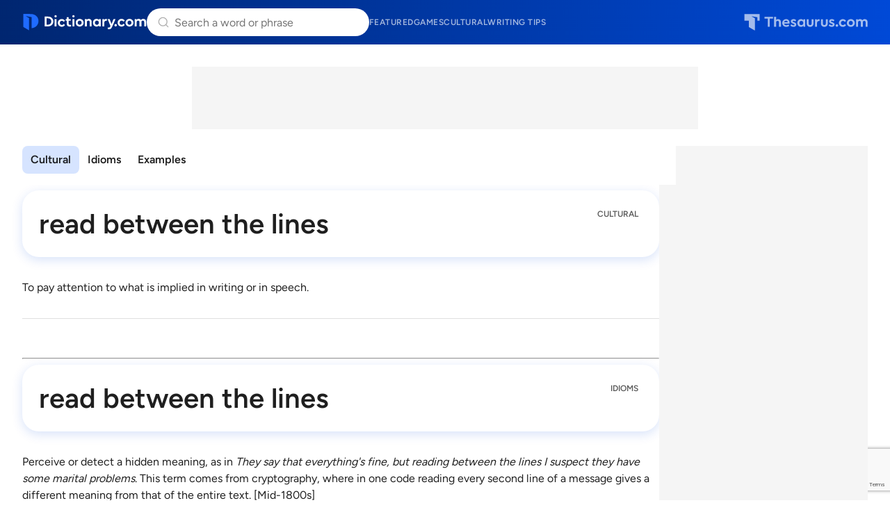

--- FILE ---
content_type: text/html; charset=utf-8
request_url: https://www.google.com/recaptcha/api2/anchor?ar=1&k=6Lf7JnQrAAAAAPHGrpyhBScGaodHXsKHUOnRDX5a&co=aHR0cHM6Ly93d3cuZGljdGlvbmFyeS5jb206NDQz&hl=en&v=PoyoqOPhxBO7pBk68S4YbpHZ&size=invisible&anchor-ms=20000&execute-ms=30000&cb=n2j7x64c1jgg
body_size: 48835
content:
<!DOCTYPE HTML><html dir="ltr" lang="en"><head><meta http-equiv="Content-Type" content="text/html; charset=UTF-8">
<meta http-equiv="X-UA-Compatible" content="IE=edge">
<title>reCAPTCHA</title>
<style type="text/css">
/* cyrillic-ext */
@font-face {
  font-family: 'Roboto';
  font-style: normal;
  font-weight: 400;
  font-stretch: 100%;
  src: url(//fonts.gstatic.com/s/roboto/v48/KFO7CnqEu92Fr1ME7kSn66aGLdTylUAMa3GUBHMdazTgWw.woff2) format('woff2');
  unicode-range: U+0460-052F, U+1C80-1C8A, U+20B4, U+2DE0-2DFF, U+A640-A69F, U+FE2E-FE2F;
}
/* cyrillic */
@font-face {
  font-family: 'Roboto';
  font-style: normal;
  font-weight: 400;
  font-stretch: 100%;
  src: url(//fonts.gstatic.com/s/roboto/v48/KFO7CnqEu92Fr1ME7kSn66aGLdTylUAMa3iUBHMdazTgWw.woff2) format('woff2');
  unicode-range: U+0301, U+0400-045F, U+0490-0491, U+04B0-04B1, U+2116;
}
/* greek-ext */
@font-face {
  font-family: 'Roboto';
  font-style: normal;
  font-weight: 400;
  font-stretch: 100%;
  src: url(//fonts.gstatic.com/s/roboto/v48/KFO7CnqEu92Fr1ME7kSn66aGLdTylUAMa3CUBHMdazTgWw.woff2) format('woff2');
  unicode-range: U+1F00-1FFF;
}
/* greek */
@font-face {
  font-family: 'Roboto';
  font-style: normal;
  font-weight: 400;
  font-stretch: 100%;
  src: url(//fonts.gstatic.com/s/roboto/v48/KFO7CnqEu92Fr1ME7kSn66aGLdTylUAMa3-UBHMdazTgWw.woff2) format('woff2');
  unicode-range: U+0370-0377, U+037A-037F, U+0384-038A, U+038C, U+038E-03A1, U+03A3-03FF;
}
/* math */
@font-face {
  font-family: 'Roboto';
  font-style: normal;
  font-weight: 400;
  font-stretch: 100%;
  src: url(//fonts.gstatic.com/s/roboto/v48/KFO7CnqEu92Fr1ME7kSn66aGLdTylUAMawCUBHMdazTgWw.woff2) format('woff2');
  unicode-range: U+0302-0303, U+0305, U+0307-0308, U+0310, U+0312, U+0315, U+031A, U+0326-0327, U+032C, U+032F-0330, U+0332-0333, U+0338, U+033A, U+0346, U+034D, U+0391-03A1, U+03A3-03A9, U+03B1-03C9, U+03D1, U+03D5-03D6, U+03F0-03F1, U+03F4-03F5, U+2016-2017, U+2034-2038, U+203C, U+2040, U+2043, U+2047, U+2050, U+2057, U+205F, U+2070-2071, U+2074-208E, U+2090-209C, U+20D0-20DC, U+20E1, U+20E5-20EF, U+2100-2112, U+2114-2115, U+2117-2121, U+2123-214F, U+2190, U+2192, U+2194-21AE, U+21B0-21E5, U+21F1-21F2, U+21F4-2211, U+2213-2214, U+2216-22FF, U+2308-230B, U+2310, U+2319, U+231C-2321, U+2336-237A, U+237C, U+2395, U+239B-23B7, U+23D0, U+23DC-23E1, U+2474-2475, U+25AF, U+25B3, U+25B7, U+25BD, U+25C1, U+25CA, U+25CC, U+25FB, U+266D-266F, U+27C0-27FF, U+2900-2AFF, U+2B0E-2B11, U+2B30-2B4C, U+2BFE, U+3030, U+FF5B, U+FF5D, U+1D400-1D7FF, U+1EE00-1EEFF;
}
/* symbols */
@font-face {
  font-family: 'Roboto';
  font-style: normal;
  font-weight: 400;
  font-stretch: 100%;
  src: url(//fonts.gstatic.com/s/roboto/v48/KFO7CnqEu92Fr1ME7kSn66aGLdTylUAMaxKUBHMdazTgWw.woff2) format('woff2');
  unicode-range: U+0001-000C, U+000E-001F, U+007F-009F, U+20DD-20E0, U+20E2-20E4, U+2150-218F, U+2190, U+2192, U+2194-2199, U+21AF, U+21E6-21F0, U+21F3, U+2218-2219, U+2299, U+22C4-22C6, U+2300-243F, U+2440-244A, U+2460-24FF, U+25A0-27BF, U+2800-28FF, U+2921-2922, U+2981, U+29BF, U+29EB, U+2B00-2BFF, U+4DC0-4DFF, U+FFF9-FFFB, U+10140-1018E, U+10190-1019C, U+101A0, U+101D0-101FD, U+102E0-102FB, U+10E60-10E7E, U+1D2C0-1D2D3, U+1D2E0-1D37F, U+1F000-1F0FF, U+1F100-1F1AD, U+1F1E6-1F1FF, U+1F30D-1F30F, U+1F315, U+1F31C, U+1F31E, U+1F320-1F32C, U+1F336, U+1F378, U+1F37D, U+1F382, U+1F393-1F39F, U+1F3A7-1F3A8, U+1F3AC-1F3AF, U+1F3C2, U+1F3C4-1F3C6, U+1F3CA-1F3CE, U+1F3D4-1F3E0, U+1F3ED, U+1F3F1-1F3F3, U+1F3F5-1F3F7, U+1F408, U+1F415, U+1F41F, U+1F426, U+1F43F, U+1F441-1F442, U+1F444, U+1F446-1F449, U+1F44C-1F44E, U+1F453, U+1F46A, U+1F47D, U+1F4A3, U+1F4B0, U+1F4B3, U+1F4B9, U+1F4BB, U+1F4BF, U+1F4C8-1F4CB, U+1F4D6, U+1F4DA, U+1F4DF, U+1F4E3-1F4E6, U+1F4EA-1F4ED, U+1F4F7, U+1F4F9-1F4FB, U+1F4FD-1F4FE, U+1F503, U+1F507-1F50B, U+1F50D, U+1F512-1F513, U+1F53E-1F54A, U+1F54F-1F5FA, U+1F610, U+1F650-1F67F, U+1F687, U+1F68D, U+1F691, U+1F694, U+1F698, U+1F6AD, U+1F6B2, U+1F6B9-1F6BA, U+1F6BC, U+1F6C6-1F6CF, U+1F6D3-1F6D7, U+1F6E0-1F6EA, U+1F6F0-1F6F3, U+1F6F7-1F6FC, U+1F700-1F7FF, U+1F800-1F80B, U+1F810-1F847, U+1F850-1F859, U+1F860-1F887, U+1F890-1F8AD, U+1F8B0-1F8BB, U+1F8C0-1F8C1, U+1F900-1F90B, U+1F93B, U+1F946, U+1F984, U+1F996, U+1F9E9, U+1FA00-1FA6F, U+1FA70-1FA7C, U+1FA80-1FA89, U+1FA8F-1FAC6, U+1FACE-1FADC, U+1FADF-1FAE9, U+1FAF0-1FAF8, U+1FB00-1FBFF;
}
/* vietnamese */
@font-face {
  font-family: 'Roboto';
  font-style: normal;
  font-weight: 400;
  font-stretch: 100%;
  src: url(//fonts.gstatic.com/s/roboto/v48/KFO7CnqEu92Fr1ME7kSn66aGLdTylUAMa3OUBHMdazTgWw.woff2) format('woff2');
  unicode-range: U+0102-0103, U+0110-0111, U+0128-0129, U+0168-0169, U+01A0-01A1, U+01AF-01B0, U+0300-0301, U+0303-0304, U+0308-0309, U+0323, U+0329, U+1EA0-1EF9, U+20AB;
}
/* latin-ext */
@font-face {
  font-family: 'Roboto';
  font-style: normal;
  font-weight: 400;
  font-stretch: 100%;
  src: url(//fonts.gstatic.com/s/roboto/v48/KFO7CnqEu92Fr1ME7kSn66aGLdTylUAMa3KUBHMdazTgWw.woff2) format('woff2');
  unicode-range: U+0100-02BA, U+02BD-02C5, U+02C7-02CC, U+02CE-02D7, U+02DD-02FF, U+0304, U+0308, U+0329, U+1D00-1DBF, U+1E00-1E9F, U+1EF2-1EFF, U+2020, U+20A0-20AB, U+20AD-20C0, U+2113, U+2C60-2C7F, U+A720-A7FF;
}
/* latin */
@font-face {
  font-family: 'Roboto';
  font-style: normal;
  font-weight: 400;
  font-stretch: 100%;
  src: url(//fonts.gstatic.com/s/roboto/v48/KFO7CnqEu92Fr1ME7kSn66aGLdTylUAMa3yUBHMdazQ.woff2) format('woff2');
  unicode-range: U+0000-00FF, U+0131, U+0152-0153, U+02BB-02BC, U+02C6, U+02DA, U+02DC, U+0304, U+0308, U+0329, U+2000-206F, U+20AC, U+2122, U+2191, U+2193, U+2212, U+2215, U+FEFF, U+FFFD;
}
/* cyrillic-ext */
@font-face {
  font-family: 'Roboto';
  font-style: normal;
  font-weight: 500;
  font-stretch: 100%;
  src: url(//fonts.gstatic.com/s/roboto/v48/KFO7CnqEu92Fr1ME7kSn66aGLdTylUAMa3GUBHMdazTgWw.woff2) format('woff2');
  unicode-range: U+0460-052F, U+1C80-1C8A, U+20B4, U+2DE0-2DFF, U+A640-A69F, U+FE2E-FE2F;
}
/* cyrillic */
@font-face {
  font-family: 'Roboto';
  font-style: normal;
  font-weight: 500;
  font-stretch: 100%;
  src: url(//fonts.gstatic.com/s/roboto/v48/KFO7CnqEu92Fr1ME7kSn66aGLdTylUAMa3iUBHMdazTgWw.woff2) format('woff2');
  unicode-range: U+0301, U+0400-045F, U+0490-0491, U+04B0-04B1, U+2116;
}
/* greek-ext */
@font-face {
  font-family: 'Roboto';
  font-style: normal;
  font-weight: 500;
  font-stretch: 100%;
  src: url(//fonts.gstatic.com/s/roboto/v48/KFO7CnqEu92Fr1ME7kSn66aGLdTylUAMa3CUBHMdazTgWw.woff2) format('woff2');
  unicode-range: U+1F00-1FFF;
}
/* greek */
@font-face {
  font-family: 'Roboto';
  font-style: normal;
  font-weight: 500;
  font-stretch: 100%;
  src: url(//fonts.gstatic.com/s/roboto/v48/KFO7CnqEu92Fr1ME7kSn66aGLdTylUAMa3-UBHMdazTgWw.woff2) format('woff2');
  unicode-range: U+0370-0377, U+037A-037F, U+0384-038A, U+038C, U+038E-03A1, U+03A3-03FF;
}
/* math */
@font-face {
  font-family: 'Roboto';
  font-style: normal;
  font-weight: 500;
  font-stretch: 100%;
  src: url(//fonts.gstatic.com/s/roboto/v48/KFO7CnqEu92Fr1ME7kSn66aGLdTylUAMawCUBHMdazTgWw.woff2) format('woff2');
  unicode-range: U+0302-0303, U+0305, U+0307-0308, U+0310, U+0312, U+0315, U+031A, U+0326-0327, U+032C, U+032F-0330, U+0332-0333, U+0338, U+033A, U+0346, U+034D, U+0391-03A1, U+03A3-03A9, U+03B1-03C9, U+03D1, U+03D5-03D6, U+03F0-03F1, U+03F4-03F5, U+2016-2017, U+2034-2038, U+203C, U+2040, U+2043, U+2047, U+2050, U+2057, U+205F, U+2070-2071, U+2074-208E, U+2090-209C, U+20D0-20DC, U+20E1, U+20E5-20EF, U+2100-2112, U+2114-2115, U+2117-2121, U+2123-214F, U+2190, U+2192, U+2194-21AE, U+21B0-21E5, U+21F1-21F2, U+21F4-2211, U+2213-2214, U+2216-22FF, U+2308-230B, U+2310, U+2319, U+231C-2321, U+2336-237A, U+237C, U+2395, U+239B-23B7, U+23D0, U+23DC-23E1, U+2474-2475, U+25AF, U+25B3, U+25B7, U+25BD, U+25C1, U+25CA, U+25CC, U+25FB, U+266D-266F, U+27C0-27FF, U+2900-2AFF, U+2B0E-2B11, U+2B30-2B4C, U+2BFE, U+3030, U+FF5B, U+FF5D, U+1D400-1D7FF, U+1EE00-1EEFF;
}
/* symbols */
@font-face {
  font-family: 'Roboto';
  font-style: normal;
  font-weight: 500;
  font-stretch: 100%;
  src: url(//fonts.gstatic.com/s/roboto/v48/KFO7CnqEu92Fr1ME7kSn66aGLdTylUAMaxKUBHMdazTgWw.woff2) format('woff2');
  unicode-range: U+0001-000C, U+000E-001F, U+007F-009F, U+20DD-20E0, U+20E2-20E4, U+2150-218F, U+2190, U+2192, U+2194-2199, U+21AF, U+21E6-21F0, U+21F3, U+2218-2219, U+2299, U+22C4-22C6, U+2300-243F, U+2440-244A, U+2460-24FF, U+25A0-27BF, U+2800-28FF, U+2921-2922, U+2981, U+29BF, U+29EB, U+2B00-2BFF, U+4DC0-4DFF, U+FFF9-FFFB, U+10140-1018E, U+10190-1019C, U+101A0, U+101D0-101FD, U+102E0-102FB, U+10E60-10E7E, U+1D2C0-1D2D3, U+1D2E0-1D37F, U+1F000-1F0FF, U+1F100-1F1AD, U+1F1E6-1F1FF, U+1F30D-1F30F, U+1F315, U+1F31C, U+1F31E, U+1F320-1F32C, U+1F336, U+1F378, U+1F37D, U+1F382, U+1F393-1F39F, U+1F3A7-1F3A8, U+1F3AC-1F3AF, U+1F3C2, U+1F3C4-1F3C6, U+1F3CA-1F3CE, U+1F3D4-1F3E0, U+1F3ED, U+1F3F1-1F3F3, U+1F3F5-1F3F7, U+1F408, U+1F415, U+1F41F, U+1F426, U+1F43F, U+1F441-1F442, U+1F444, U+1F446-1F449, U+1F44C-1F44E, U+1F453, U+1F46A, U+1F47D, U+1F4A3, U+1F4B0, U+1F4B3, U+1F4B9, U+1F4BB, U+1F4BF, U+1F4C8-1F4CB, U+1F4D6, U+1F4DA, U+1F4DF, U+1F4E3-1F4E6, U+1F4EA-1F4ED, U+1F4F7, U+1F4F9-1F4FB, U+1F4FD-1F4FE, U+1F503, U+1F507-1F50B, U+1F50D, U+1F512-1F513, U+1F53E-1F54A, U+1F54F-1F5FA, U+1F610, U+1F650-1F67F, U+1F687, U+1F68D, U+1F691, U+1F694, U+1F698, U+1F6AD, U+1F6B2, U+1F6B9-1F6BA, U+1F6BC, U+1F6C6-1F6CF, U+1F6D3-1F6D7, U+1F6E0-1F6EA, U+1F6F0-1F6F3, U+1F6F7-1F6FC, U+1F700-1F7FF, U+1F800-1F80B, U+1F810-1F847, U+1F850-1F859, U+1F860-1F887, U+1F890-1F8AD, U+1F8B0-1F8BB, U+1F8C0-1F8C1, U+1F900-1F90B, U+1F93B, U+1F946, U+1F984, U+1F996, U+1F9E9, U+1FA00-1FA6F, U+1FA70-1FA7C, U+1FA80-1FA89, U+1FA8F-1FAC6, U+1FACE-1FADC, U+1FADF-1FAE9, U+1FAF0-1FAF8, U+1FB00-1FBFF;
}
/* vietnamese */
@font-face {
  font-family: 'Roboto';
  font-style: normal;
  font-weight: 500;
  font-stretch: 100%;
  src: url(//fonts.gstatic.com/s/roboto/v48/KFO7CnqEu92Fr1ME7kSn66aGLdTylUAMa3OUBHMdazTgWw.woff2) format('woff2');
  unicode-range: U+0102-0103, U+0110-0111, U+0128-0129, U+0168-0169, U+01A0-01A1, U+01AF-01B0, U+0300-0301, U+0303-0304, U+0308-0309, U+0323, U+0329, U+1EA0-1EF9, U+20AB;
}
/* latin-ext */
@font-face {
  font-family: 'Roboto';
  font-style: normal;
  font-weight: 500;
  font-stretch: 100%;
  src: url(//fonts.gstatic.com/s/roboto/v48/KFO7CnqEu92Fr1ME7kSn66aGLdTylUAMa3KUBHMdazTgWw.woff2) format('woff2');
  unicode-range: U+0100-02BA, U+02BD-02C5, U+02C7-02CC, U+02CE-02D7, U+02DD-02FF, U+0304, U+0308, U+0329, U+1D00-1DBF, U+1E00-1E9F, U+1EF2-1EFF, U+2020, U+20A0-20AB, U+20AD-20C0, U+2113, U+2C60-2C7F, U+A720-A7FF;
}
/* latin */
@font-face {
  font-family: 'Roboto';
  font-style: normal;
  font-weight: 500;
  font-stretch: 100%;
  src: url(//fonts.gstatic.com/s/roboto/v48/KFO7CnqEu92Fr1ME7kSn66aGLdTylUAMa3yUBHMdazQ.woff2) format('woff2');
  unicode-range: U+0000-00FF, U+0131, U+0152-0153, U+02BB-02BC, U+02C6, U+02DA, U+02DC, U+0304, U+0308, U+0329, U+2000-206F, U+20AC, U+2122, U+2191, U+2193, U+2212, U+2215, U+FEFF, U+FFFD;
}
/* cyrillic-ext */
@font-face {
  font-family: 'Roboto';
  font-style: normal;
  font-weight: 900;
  font-stretch: 100%;
  src: url(//fonts.gstatic.com/s/roboto/v48/KFO7CnqEu92Fr1ME7kSn66aGLdTylUAMa3GUBHMdazTgWw.woff2) format('woff2');
  unicode-range: U+0460-052F, U+1C80-1C8A, U+20B4, U+2DE0-2DFF, U+A640-A69F, U+FE2E-FE2F;
}
/* cyrillic */
@font-face {
  font-family: 'Roboto';
  font-style: normal;
  font-weight: 900;
  font-stretch: 100%;
  src: url(//fonts.gstatic.com/s/roboto/v48/KFO7CnqEu92Fr1ME7kSn66aGLdTylUAMa3iUBHMdazTgWw.woff2) format('woff2');
  unicode-range: U+0301, U+0400-045F, U+0490-0491, U+04B0-04B1, U+2116;
}
/* greek-ext */
@font-face {
  font-family: 'Roboto';
  font-style: normal;
  font-weight: 900;
  font-stretch: 100%;
  src: url(//fonts.gstatic.com/s/roboto/v48/KFO7CnqEu92Fr1ME7kSn66aGLdTylUAMa3CUBHMdazTgWw.woff2) format('woff2');
  unicode-range: U+1F00-1FFF;
}
/* greek */
@font-face {
  font-family: 'Roboto';
  font-style: normal;
  font-weight: 900;
  font-stretch: 100%;
  src: url(//fonts.gstatic.com/s/roboto/v48/KFO7CnqEu92Fr1ME7kSn66aGLdTylUAMa3-UBHMdazTgWw.woff2) format('woff2');
  unicode-range: U+0370-0377, U+037A-037F, U+0384-038A, U+038C, U+038E-03A1, U+03A3-03FF;
}
/* math */
@font-face {
  font-family: 'Roboto';
  font-style: normal;
  font-weight: 900;
  font-stretch: 100%;
  src: url(//fonts.gstatic.com/s/roboto/v48/KFO7CnqEu92Fr1ME7kSn66aGLdTylUAMawCUBHMdazTgWw.woff2) format('woff2');
  unicode-range: U+0302-0303, U+0305, U+0307-0308, U+0310, U+0312, U+0315, U+031A, U+0326-0327, U+032C, U+032F-0330, U+0332-0333, U+0338, U+033A, U+0346, U+034D, U+0391-03A1, U+03A3-03A9, U+03B1-03C9, U+03D1, U+03D5-03D6, U+03F0-03F1, U+03F4-03F5, U+2016-2017, U+2034-2038, U+203C, U+2040, U+2043, U+2047, U+2050, U+2057, U+205F, U+2070-2071, U+2074-208E, U+2090-209C, U+20D0-20DC, U+20E1, U+20E5-20EF, U+2100-2112, U+2114-2115, U+2117-2121, U+2123-214F, U+2190, U+2192, U+2194-21AE, U+21B0-21E5, U+21F1-21F2, U+21F4-2211, U+2213-2214, U+2216-22FF, U+2308-230B, U+2310, U+2319, U+231C-2321, U+2336-237A, U+237C, U+2395, U+239B-23B7, U+23D0, U+23DC-23E1, U+2474-2475, U+25AF, U+25B3, U+25B7, U+25BD, U+25C1, U+25CA, U+25CC, U+25FB, U+266D-266F, U+27C0-27FF, U+2900-2AFF, U+2B0E-2B11, U+2B30-2B4C, U+2BFE, U+3030, U+FF5B, U+FF5D, U+1D400-1D7FF, U+1EE00-1EEFF;
}
/* symbols */
@font-face {
  font-family: 'Roboto';
  font-style: normal;
  font-weight: 900;
  font-stretch: 100%;
  src: url(//fonts.gstatic.com/s/roboto/v48/KFO7CnqEu92Fr1ME7kSn66aGLdTylUAMaxKUBHMdazTgWw.woff2) format('woff2');
  unicode-range: U+0001-000C, U+000E-001F, U+007F-009F, U+20DD-20E0, U+20E2-20E4, U+2150-218F, U+2190, U+2192, U+2194-2199, U+21AF, U+21E6-21F0, U+21F3, U+2218-2219, U+2299, U+22C4-22C6, U+2300-243F, U+2440-244A, U+2460-24FF, U+25A0-27BF, U+2800-28FF, U+2921-2922, U+2981, U+29BF, U+29EB, U+2B00-2BFF, U+4DC0-4DFF, U+FFF9-FFFB, U+10140-1018E, U+10190-1019C, U+101A0, U+101D0-101FD, U+102E0-102FB, U+10E60-10E7E, U+1D2C0-1D2D3, U+1D2E0-1D37F, U+1F000-1F0FF, U+1F100-1F1AD, U+1F1E6-1F1FF, U+1F30D-1F30F, U+1F315, U+1F31C, U+1F31E, U+1F320-1F32C, U+1F336, U+1F378, U+1F37D, U+1F382, U+1F393-1F39F, U+1F3A7-1F3A8, U+1F3AC-1F3AF, U+1F3C2, U+1F3C4-1F3C6, U+1F3CA-1F3CE, U+1F3D4-1F3E0, U+1F3ED, U+1F3F1-1F3F3, U+1F3F5-1F3F7, U+1F408, U+1F415, U+1F41F, U+1F426, U+1F43F, U+1F441-1F442, U+1F444, U+1F446-1F449, U+1F44C-1F44E, U+1F453, U+1F46A, U+1F47D, U+1F4A3, U+1F4B0, U+1F4B3, U+1F4B9, U+1F4BB, U+1F4BF, U+1F4C8-1F4CB, U+1F4D6, U+1F4DA, U+1F4DF, U+1F4E3-1F4E6, U+1F4EA-1F4ED, U+1F4F7, U+1F4F9-1F4FB, U+1F4FD-1F4FE, U+1F503, U+1F507-1F50B, U+1F50D, U+1F512-1F513, U+1F53E-1F54A, U+1F54F-1F5FA, U+1F610, U+1F650-1F67F, U+1F687, U+1F68D, U+1F691, U+1F694, U+1F698, U+1F6AD, U+1F6B2, U+1F6B9-1F6BA, U+1F6BC, U+1F6C6-1F6CF, U+1F6D3-1F6D7, U+1F6E0-1F6EA, U+1F6F0-1F6F3, U+1F6F7-1F6FC, U+1F700-1F7FF, U+1F800-1F80B, U+1F810-1F847, U+1F850-1F859, U+1F860-1F887, U+1F890-1F8AD, U+1F8B0-1F8BB, U+1F8C0-1F8C1, U+1F900-1F90B, U+1F93B, U+1F946, U+1F984, U+1F996, U+1F9E9, U+1FA00-1FA6F, U+1FA70-1FA7C, U+1FA80-1FA89, U+1FA8F-1FAC6, U+1FACE-1FADC, U+1FADF-1FAE9, U+1FAF0-1FAF8, U+1FB00-1FBFF;
}
/* vietnamese */
@font-face {
  font-family: 'Roboto';
  font-style: normal;
  font-weight: 900;
  font-stretch: 100%;
  src: url(//fonts.gstatic.com/s/roboto/v48/KFO7CnqEu92Fr1ME7kSn66aGLdTylUAMa3OUBHMdazTgWw.woff2) format('woff2');
  unicode-range: U+0102-0103, U+0110-0111, U+0128-0129, U+0168-0169, U+01A0-01A1, U+01AF-01B0, U+0300-0301, U+0303-0304, U+0308-0309, U+0323, U+0329, U+1EA0-1EF9, U+20AB;
}
/* latin-ext */
@font-face {
  font-family: 'Roboto';
  font-style: normal;
  font-weight: 900;
  font-stretch: 100%;
  src: url(//fonts.gstatic.com/s/roboto/v48/KFO7CnqEu92Fr1ME7kSn66aGLdTylUAMa3KUBHMdazTgWw.woff2) format('woff2');
  unicode-range: U+0100-02BA, U+02BD-02C5, U+02C7-02CC, U+02CE-02D7, U+02DD-02FF, U+0304, U+0308, U+0329, U+1D00-1DBF, U+1E00-1E9F, U+1EF2-1EFF, U+2020, U+20A0-20AB, U+20AD-20C0, U+2113, U+2C60-2C7F, U+A720-A7FF;
}
/* latin */
@font-face {
  font-family: 'Roboto';
  font-style: normal;
  font-weight: 900;
  font-stretch: 100%;
  src: url(//fonts.gstatic.com/s/roboto/v48/KFO7CnqEu92Fr1ME7kSn66aGLdTylUAMa3yUBHMdazQ.woff2) format('woff2');
  unicode-range: U+0000-00FF, U+0131, U+0152-0153, U+02BB-02BC, U+02C6, U+02DA, U+02DC, U+0304, U+0308, U+0329, U+2000-206F, U+20AC, U+2122, U+2191, U+2193, U+2212, U+2215, U+FEFF, U+FFFD;
}

</style>
<link rel="stylesheet" type="text/css" href="https://www.gstatic.com/recaptcha/releases/PoyoqOPhxBO7pBk68S4YbpHZ/styles__ltr.css">
<script nonce="bFARMPmnO8Ly029qWZfPyg" type="text/javascript">window['__recaptcha_api'] = 'https://www.google.com/recaptcha/api2/';</script>
<script type="text/javascript" src="https://www.gstatic.com/recaptcha/releases/PoyoqOPhxBO7pBk68S4YbpHZ/recaptcha__en.js" nonce="bFARMPmnO8Ly029qWZfPyg">
      
    </script></head>
<body><div id="rc-anchor-alert" class="rc-anchor-alert"></div>
<input type="hidden" id="recaptcha-token" value="[base64]">
<script type="text/javascript" nonce="bFARMPmnO8Ly029qWZfPyg">
      recaptcha.anchor.Main.init("[\x22ainput\x22,[\x22bgdata\x22,\x22\x22,\[base64]/[base64]/[base64]/KE4oMTI0LHYsdi5HKSxMWihsLHYpKTpOKDEyNCx2LGwpLFYpLHYpLFQpKSxGKDE3MSx2KX0scjc9ZnVuY3Rpb24obCl7cmV0dXJuIGx9LEM9ZnVuY3Rpb24obCxWLHYpe04odixsLFYpLFZbYWtdPTI3OTZ9LG49ZnVuY3Rpb24obCxWKXtWLlg9KChWLlg/[base64]/[base64]/[base64]/[base64]/[base64]/[base64]/[base64]/[base64]/[base64]/[base64]/[base64]\\u003d\x22,\[base64]\\u003d\x22,\x22wpQrX2jClcO2wqbCp8KZf8O9dAnDqRN+wrI6w5JDAjrCn8KjO8OWw4UmacO4c0PCl8OWwr7CgAUew7x5YsKXwqpJUcKKd2R6w4o4wpPCtMOZwoNuwosaw5UDRXTCosKawqXCt8Opwo4GHMO+w7bDrVg5wpvDs8OCwrLDlGs+FcKCwqscEDFzG8OCw4/DocKywqxOcTxow4UXw4vCgw/CiQ9gccOew73CpQbCo8KFecO6U8OJwpFCwpZbAzEMw7TCnnXClsOOLsObw6dEw4NXMcOcwrxwwoPDlDhSFjISSkhsw5NxWcKaw5dlw4zDoMOqw6Qcw6DDpmrCrcKqwpnDhQXDrDUzw5IqMnXDpHhcw6fDjHfCnB/[base64]/DkwMvX2g1NMKfw65oDMOUwoDDl8OZOcKdw6rDgn5aDcOWfsKlX0LCjzp0wqxTw6rCsV5BUhFpw5zCp3AAwrBrE8OKJ8O6FSofLzBGwpDCuXBAwqPCpUfCiGvDpcKmbnfCnl9hJ8ORw6FSw4AcDsOCEVUIbsO1c8KIw6pRw4k/NzBVe8O2w5/Ck8OhLMKzJj/CnMKHP8KcwqjDuMOrw5Yqw4zDmMOmwpp2EjoawonDgsO3ZFjDq8OsfcOXwqEkZ8ORTUNmcSjDi8KLVcKQwrfCocOUfn/ChR3Di3nCpDxsT8OuM8OfwpzDusOfwrFOwpx4eGhTNsOawp0XPcO/WzbChcKwfkfDvCkXV3ZAJW/CrsK6woQRMTjCmcKvbVrDnjDCnsKQw5NzPMOPwr7Co8KNcMOdKFvDl8Kcwr8gwp3CmcKuw67DjlLCkEA3w4kBwpAjw4XCuMKPwrPDscONYsK7PsOLw59QwrTDjcKCwptew63CmDtOG8KZC8OKT33CqcK2HFbCisOkw64qw4x3w6s2OcODVcK6w70aw7HCn2/DmsKLwpXClsOlJBwEw4I+TMKfesKhXsKaZMOfYTnCpxYbwq3DnMOlwpjCukZYY8KnXX8fRsOFw5tHwoJ2EXrDiwRsw7Rrw4PCrcKAw6kGL8Oewr/Ch8O7EH/CscKdw5AMw4x0w6gAMMKQw4lzw5NWIB3Dqy7Cj8KLw7UAw6omw43CjcKLO8KLYi7DpsOSIcO1PWrCscKmEADDiFRAbTvDkh/Dq2kQX8OVHMK4wr3DosKAT8Kqwqo4w6seQlECwpUxw5HCksO1csKJw5ImwqYIPMKDwrXCvcO+wqkCLMKmw7p2wqDCh1zCpsOXw5PChcKvw45MKsKMaMKpwrbDvD/ChsKuwqEzMhUAQFjCqcKtblA3IMKOYXfCm8OVwpTDqxcHw6nDn1bCq03ChBdoFMKQwqfCi2RpwoXCvixcwpLCtmHCisKELkwlworChcK3worDtXDCisOMJ8O4eAYkPgBmYMOOwp3DontBTT3DvMO4wonDr8KQTsKvw5BYQRvCsMOwTyEqwoLCtsOzw5pOw6I/w7/[base64]/[base64]/CMO5w6oLwoMHB0wYKcKkw4jDvcOedMKfJcOLwobClDUvw6DCnsKEJMKNBT3Ds0skwpzDl8K3wo7DlcKIw5xOJ8OTw7kxP8KWBlgxwoHDoQc/amAMAD3DvnLDtDZ6XhLClMOCw5VDXMKXCjxnw4FOXMOIwpJUw7DCrhYyeMOfwph/f8KbwqopVEtBw6oswpMywrjDncKOw5/[base64]/Dum4tw6XDl8KXAlQRTjvClhF1Z8OVU2rDlMKewoLCtQvCvcO6w6XCu8KTw40zQMKETcKYKcO6wojDkWpTwrduwo7CqGEQMsKKRcKYVA7CkmMXAMKjwqzDp8OPMCZbOxjDthjDvELCuzkjLcO8G8OiZy3DtUnDoz/[base64]/AjLCk8OJBEPCs0vCnMODwpXCuU4bWQ11wqTDgXbClgtBMwglwoHDrEo8EzY4NMOYNsOlPinDqMKBbsOrw6cLTEpEw6nDuMKfMsOmHzQzR8O/w5LCkkvCjhACwqvCh8OQwqzChMOew6zCjsKKwogmwoPCtcKYLMKjwpTCtgZ9wq89DU3CusOQw5XDvcKCHsOiOl7DncOcfgHDnmrDvcKFw7wTKcKFwoHDunXCmcOBTTtcCMKyUsOswovDm8KfwrgKwpLDunc8w6DDpMKVwrZqMsOOT8KRblfDkcO/VMKmwr0uOVw6QcKgw7R+wpBEKcKdKMKqw4/CnBjCncKjEcOSdW7Cq8OCY8K+OsOiw6VWw5XCrMOjRgoIMcODThcswpBQw45jBDMtPcKhfgV/cMK1FRjDm1vCi8KSw5Rnw4XCkMKdw77Ck8K8fi4IwqZaScK6Az3DuMKOwrlyXg9Nwq/CgxfDowMhKcKdwpNSwqhJRsKpXcO+wpzDqkY2cAQKUG/DkQDCp3jChMOIwobDgsOKFMK5ARdgw4TDhAMKIcOhw5jCmFxwDh/[base64]/wohyw6bCmSJVwrYAw5rCrjZyw5PCo8KowrgfGSjCrVwnw7DCoH/DlGTCisOZJsKlUMKRw4zCt8K6wrLDicK0JsKiw4rDrMKPw4I0w4p3dl8/TGVpQcOoXnrCusKpbMO7w5AlJVB9w5JsV8O9GcKNOsOiw4czw5osFMOJw6x+PMKlwoA/[base64]/[base64]/JsOkw5oPw44GBjgKecK1IUjCksO+w5JUw7jCgMKiw5QMDijCjUHCsThQw6Qlwog7KBgHw5tPYzTDoFAVwr/[base64]/NQLDnEVXHj/DkBs6worDnGPCjn/Cqgl/wq4RwoPCn0p7OGwqecKrPWAmUMO2wpAvw6c/w49VwqAuRi/[base64]/DuiLDtsO2P33Cpkp7w5xcCcOlK8KNQAk+SAPCkVfCssKvXHTCvEvCv3h3K8Oww7o9w7XCjcK3VnU4I04vRMO5w7LDicKUw4fDjE0/wqN/MS7CnMOMNSPDnsORw7lKKMK+wpbDkQdkVcOxAGPDtjPDhcKHVzISw7hNRS/DmjwXw4HChVzCgQR9w6V0w6rDjFgNFcOOTcKwwpcLwpwWw4kYwoDDkcKCwo7CpyTCmcOdag3Ct8OmEMKoLGPDlAojwrcYOsOEw47Cu8OjwrVHwqdMwpw1fS/DjkTCuRUBw6XDm8OJL8OId0Fhw4sLw6DCrsKUwpfDnMO5wrzCnMKtwoprw7U+UCMpw6RzVMOHw5fDrDNmLxQDScOBwpDDrcOFNQfDnBvDskhOQcKWw4vDvMK9wpPCqxodwpjDt8OnesOlwos7bwnDnsOIfQA/[base64]/Cl8O+wo0Nw47CtwkXP8OjG2nCtcOjUz5mwrxOwr5NXcKfw6Ziw59KwozCnm7DvcKTeMKcwq15wrBhw6XCiXUMw4HCs1XCnMOtwp91Zw1ZwpvDulJ0wohwXcOHw7zCj1Jnw6rDpsKCEMO1DD/[base64]/CnSfCnU4nw5rCuA7CjEt8w5jCp0wAwpTDnRo0wp/CsXvDvWnDjMKaWsO6DsKkRsK5w7sSwqPDi07CksOKw7oJw4k9MBITwqhRDERew6Q2wrBpw7wsw7nCmsOpdcO9wr7DmcKfcMO1K0dULsKLLiTDuGTDtSDCnMKwH8KvPcOgwoxVw4jCklbDpMOSwqHDmcOseBwzw60RwofCq8Okw7QmETc0VcKVdlTCksOiV2/DsMK9TMOkVlfCggwkTMORw5LCgS7CucOMWX06wqcmwpUSwpJgHB83wpV0w5jDpHNcCsOhfsKSwqNvbEF9I2fChVkBwrjDpEXDpsKNZwPDisO/NcOow47DoMOxXsOkEsOIR3jCmsOvFytKw5ITQ8KGIMOSwovDmTk3GFLDhTEEw45xwqAUZxNoPMKffMOZwoM7w6Qiw7FCdcKvwpBEw5NgYsKQDcKXwoQSwo/CocOyY1dtHxHDgcOiwqjDq8K1w4PCh8KpwpBZCUzCv8OqYMOFw4PCpA9wIcKQw7dDflXCkMOww6TDgB7DrMOzKivDilHCi1BPTMOvHCnDmsOhw5oEworDj3I6IkgaO8OrwpE6WcKxw6taXgDDp8OyYRXClMOiw74Kw6bCm8KXwqkPTXQAw5HCkA1vw4puAgc6w7/DuMKNw6TDtMKswqYAwpPCmisEwoXCkMKRD8OOw7lnccOKPxHCuVTDpMK2w6zCjGZYIcObwoEJVl5te3/CtsOAUmHDtcKuwoAQw6sbb23CihBEwp3Du8KbwrXCgsOjwrgYUV1ccWFhaDDCgMOaYR5Ww5zCliLCl0E3w5AgwrMGw5TDtcOOwqB0wqrClcK9w7fDgB/DiTrDmTlPwq5oY2PCpMKTw5PCr8Kaw6bCjsOxdcKlL8Odw4rCnx/Cv8K5wqZjwqbCq1JVw5XDmsK9HjkBwqrCtyLDrjHCpMO9wqDCkkUVwqINwrPCgcOKBcK5R8OOZlwYIjgJbMOCwqI+w58tX2MxZcOhK0QuLSnDoDhdSMOmNk9+BsKqN37Cn3bCpmU7w49nw7TCpsOLw4xswrjDgzMsKDV6wpnCosOYw5TCinvClT/DjMOmwoV/w4TCo18WwrrCnlzDqMKgw57CjmcCw4t2w59pwrfCgUfDmnXDuWPDhsKxIy7Dr8KEwqPDv1wowpImJsKnwosNF8KMWMOLw4/CtcOEEALDscK0w7BKw6xAw5rCnxRFW1/DvcOEw6jCnC02bMOywp7DjsKTWA/[base64]/w4/DkMOZw4XChcODcMKYVmfDr8Ohwpw2OlRcC8OOelPCucKHw4jCp8KpbMO5wpPDrnXDgsKuwqDDkA1aw5nCnMKDEsOfNcKMeH9rUsKPVj1JBA3Ck0pxw6Z9IScnU8O0w4bDj2/CugTDlsOnNcOPZcOrwqHDpMKewrPCkgNXw7RYw5UrTnUwwovDqcKpG1k3WMO9w5xdU8KPwpXCqwjDssKwEsKBVMKWSMKzecK7w4RFwppLw4tVw44hwq4JVQXDn03Cp2hBw7APw7sqGyPCuMKFwp/CosO8Mi7DhSPDjsK3wpjCmSkPw5rDo8K+OcKxZMObwpTDiXBUwq/[base64]/Do8KBPUbDpisGw4NrZgZeb1vCs8ObQghTw4l1wr0XSzh1SlMxw5rDiMKBwqA1wqofMGEjIsO/KThaasKdwqTCq8K4WsOYScO1w7LClMOzIsOJMsOkw5cZwp4kwp3CmsKPw5ogwoxOwo7DhMKDAcKqa8K/dR3DpMKdwrcvIArCvMOJQ3XDoRnCtjHDuFVSUw/CmCLDu0VrKkZbQcOhasOlw44sMjXCpAdhBsKyaQhJwqQfw7PDu8KmL8OjwrnCrMKYw6Yiw6hcZsK5KnnCrsOnY8Olwp7DqxfCk8Ocwr07WcOCFCvDkcKyOF1WK8OAw5zChgzDr8OSO3oCwpLCuVvDrsO3w7nDh8O6fBHDqsKMwr/CuVbCqWwFwqDDk8Kpwr4ww70RwqvDpMKBw6XDtEXDsMKQwobDi0xAwp5fw5MTw4TDjMKtSMK9w7sKJsKPdMKWfkzCssOWw7dQw6LCiyfDm2skaU/[base64]/IcOYwoLDkMKow5BCw57Dj8K3KGnDtEB5OQsZZcOow4p9wp/[base64]/CocOkQ8Kow4XCuUk3WnbDrHfCmAPCoMKfw4JfwqE3w4InKcK3woR0w7R1F1LCp8O2wpLCtcOAwqbCiMO1wo3DpnvCisKsw4VIw6puw7HDln/CojfCiD0vU8O4w6xDw7HDjhvDo2vCtwUHE0XDqGjDpVAjw7MqBmLCnMORwqzDqcOnwqdFOsOME8OsGcOxVcKTwosYw65uB8KOw6ZYwrHDll1PJsOfZMK7H8OvOkDCt8O2EULCl8Oyw5rDsgfCjmBzRsOIwq7CsxowShtJw7/CvcO+wpAGw7BHw67CmT02w7HDhsO4wrIHAXbDk8KNFXdwV1zDncKYwpAQw4ZfLMKgU0vCuVccZcKlw5nDsmFnHG4Nw7TCviV4wocOwqbCnizDtHhmfcKiBF3CjsKJwoEzRgvCpTzDqxIQwrHDm8Kyc8ONw4xfw4/CnsKkP3QxBcOjw43Cs8OjTcOFbx7DtUQnY8Kiw5nCjRpnw7c1w70ucUvDgcO+fBLCpnQsecOfw6QqdEbCk3fDh8Klw7vCkxfCusKww7UVwofDlkw0WkQ4O1hAw58kw7XCohTCjkDDnVNlw61EF21aNwHDiMORaMOyw6YtMgdRfDDDk8K/RXBnQFYjYsOXTcKDDjc+cwnCrcKBccKGMmdRZg1KcDUCwq7DkQsiFsKXwrHDshrChDMHw6MLwqJJL0UvwrvCoFDCnA3DrcKBw7Udw4FSW8KEw68JwqbDosKPMlvChcOpCMKNasKPw4jDhMK0w6/CiWHCshElDkTChDkgWFfCl8OtwokQw47Cj8OiwrXDiSZnwpMQM07DgzYjwp/DvQ/DhVwhwofDi0HDmzbCh8K7wr4KAsOZF8Kmw5rDpMOObGUFwoLDvsOzNA0rd8OaYzbDriURwq/DplVFRMOCwroMHTvDmmZPw4jDksOXwrkAwqhGwozDv8O9w6RkVkrDsj5awpZmw7zCrsOKasKZw4zDncKQJzFuwpMER8O9GCrCuTdVeVLDqMKWSBrCrMK3w5bDk2wBwqTCkMKcw6Q2w6XDh8ORw6PClcOeB8KeTRdOcMORwoktb3HCosO/wrHCk0LDusO6w5/CtsKFZmNOITbCmjvDnMKtNyPDr3rCjVXCqcOTw55MwrVfw6TClsKHw4LCpcKmLFjDhcOTw7FFP1kVwooqJcKrFcKyNcOZw5Zewq7Du8Kdw4JdEcKGwrrDsj8PwrHDl8OPBcKxw7cXesOaQcKqLcOMdMOfw7zDvnDDuMKCNcOEaV/DpBHChFkowoNLwprDsW7CrVHCscKTW8Ktbg/CusOqJMKNYsOZNQTChsOAwrjDpkFaIsO7HMKMw4XDh23Dq8OvwrvCtsK1fsK7w7LClMOkw4DDiDY1DsKjR8OmB1tOQ8OjHjvDkjLDjcKPc8KVAMKdw6zCjMK9ADDCl8KHwpzCvhNhw5/CnGAxYsOeYGRnwpjDvi3DkcKaw7vDoMOCw5g/DsOnwp/CvsK0N8K8wro0wqPDgsKOwpzCt8OtEj0ZwohqVmTCuAfCuHnCjzvDv2DDnsO2eyQbw5PCl3TDoHwlNwbCkMOqN8K6wqDCvMKbB8OWw6/[base64]/DmsOYwqzDvcOcHExBaMKcw5pcFlNjwqUNOMKRecKQwr1vPsKHKhg7dMO/JsKaw7fClcOxw6Z/Q8K+KE7CjsORYTLCvMKnwrnCikTCpcOiDQZcGcOyw7/[base64]/[base64]/woRhwq/DmcOBw7HDoMKjw4rCicKZVEfCrBFmY8KROFBabcKNZsOrwpjCmcOIcSvDq0PDtzPDhSBNw49pw407KcOUw7LDgzkMenZ7w5kkHCxEw5TCrBxvwrQBw5hswqRSJ8OYRGocwr3DkWvCu8KMwrrCh8OTwqFfARHDtWVgw6/[base64]/Tk1PwpQyfcKgwq/[base64]/[base64]/[base64]/[base64]/Cn3d6NcOkQFLDl8KKXFfDhSdhfsKZw4nCksKyBsKKZ2Nawr4Of8Kew7/DhsKow5bCosOyRA4Qw6/CsQlbI8Kow6PCriwKDwXDpsKTwq0Uw4jDoABqCMK/[base64]/Cl8KFwrA0wpXCs8Kcw7XCix9FwoHDjipnF8O3O1sgwpfDusK+w4nDiQoAecOIdMKKwp5XC8KeOF5Cw5YpOMOKwodJw4AYwqjCjXoMwq7DvcK+w4HDgsOfCnoGMcODPRfDmE3DkilQwprCjsOzwovDnT3DjMKwJALDmcKhw7vCtcOvdQTCikbCgHIawr/Dq8KsLsKPW8Obw4lYwojDqMOqwqYWw5PChsKtw5rCnRbDkU5eTMOewo8yA37CksK/w4rCn8OMwobCiUjDvsOhw77CmwXDi8K2w7TCn8Kfw5RxCydaKMOtwpA2wr5aLMOGKzUSWcKJCUbCg8K0M8Ktw4XCmXXChCElXXUsw7jDiQU/[base64]/DpCYewr/DrCpJwrnDkMOjwoAGwprDsjfClCzDqMKpUsK6CsO8w6s5wpYxwqrCrsObTl8rVSXCk8Kew7BDw5LCoCA7w6V3HsK2wqHDm8KmMcK5wo7Do8KSw5c0w7RkIxVPwpEacxPChg/DrcO1FA7DkXLDlkAdA8O1w7PDnGAVw5LDj8KEGQx6wr3DicKdcsKPdnLDnSnCvQMXwrRSYhDCmsOIw5APXnfDqljDmMOPLgbDj8OhF1xeE8KudDhLwqjDhsO8cmIEw7YvTig2w400GSLDosKPwpkuJ8Odw5TCocOpERTCpMOgw6/DoDPDmcOiw4ERw5UXP17CrcKvLcOgfzrCi8KJLz/Cp8OhwoIqTCIPwrd6GXgqbsO8woEiwp3CncOrwqZHVwbDnEYMwrYLw6cEw7Fawrw1w7PDucOFw7sCf8KXOCHDgMKswpFuwonDsH3DgsOhw6EBPW1/w5bDmMKtw4RECjUPw6zCtGPCmMORasKBwqDCg3dKw41Ow7kcw6HCkMOnw6Z6S0zDkS7DgAfClcKDdsKFw5hMw53DtcKOeA7Crn7CmGrCkFjDocOJX8OjUcK8e0zDkcK4w4vCgcKLfcKpw6LDnsOgUsKXOcK6J8OUw51GScOfP8K6w4/Ci8KHwpQ/wqgBwoM0w585w5jDj8KDw7DCqcKfRAUIOAFARBJvwpkowrzDsMOhw5fCuVjCi8ORfTV/wrJaLg0LwppNDGLCoDfCswNjwpFcw5Mgwp94w6M0wrzDnAFVLMOrw7bCqHxDw7DDlzbDi8OIRMOnwonDssKzw7bCjcOFwrLCpQ/CnGcmw7jCu2crC8Ovw457woPDuDbCq8KhesKAwrDDuMOrLMK0wpBLFjrDpMOXKBZTHW95N2heNFbDuMKZX2ktw7BbwpUhJBohwrjCpcOADWhNdcKBKXpBXQk1ZMKmVsKJFcOMLsK5wrkJw6RSwqgPwosxw7FRTBhuAHFgw6VIQj3Cq8KZwrA5w5/CgCrDkDzCm8OswrPChirCvMOxZMKQw5Irwr/[base64]/a8K9w5V3wr3CmcKmecK5SBTCsxfCiA3DuWA8OMKqeQXCmMK3w5BtwpIFZcKkwq/CpCzDi8OhLV7CjHslKsOjcsKaG2XCgB/CqmXDhlx1SsKUwrnDnh1PFD1QVQJ4fWtowpVuPALCmXzDlsK4wrfCuGAbS37DsBs+Dk3CkMKhw44dSMKTcUUVw7hrYWtbw43ChcKawr3CqQlXwpteU2QrwqVVw57CiBB7wqlrF8KFwq3CtMOKw6ATw5BFN8KYwpvCosKBZsKjwozDjFfDvCLCucOCwo/Dtx8YIS5hw5zDiw/DmcOXUgfCmHtUwrzDhC7CmgMuw5N/wpjDlMOewqJOwoPDs1PDuMOZw74MMShrwrwfKcKLwq7DmWbDmFDCjB/CssODw7Z1wpLDrsKmwrDCqwxqZ8OOw5zDusKrwosBH2rDoMOhwpM8c8KAw5vCrMONw6fCsMKow5XDpA7DpsOWw5N/w5s8woAGDcKKSMKMwqodcMKjw67DkMKww6kMEC09eF3Dsw/ClBbDl1nCqggCFsORM8OWNcK5PjRVw7tPeTXCn3bChcO1KsO0w7DCrkdkwoFjGsOFMcK4wpB1eMKjbcOoOS5two8HWRAbDcO8w7/[base64]/Ds8Kxwq5rwpTCscOIQcK1woViwq1nwoLDnUnDhsOjMHLDqsOAw6zCi8KRb8Ozw601wpEuTRc1N0wkOEHDsytkw4kbwrXDl8Kqw7LDvsOuDMOMwq0ARMKjW8Kcw57CrzcmHwvDvmLDoEbCjsKMw4/DucK4wpF9w6lQJ0HDjFPDpXfCgU7DucOjwoEuC8KmwrM9YcKDCMKwD8OHw7LClMKGw61pwrFXw57DjRoLw6oEw4PDvT1NJcO0dMKHwqDDlcO6CUU/w7jDrTB2U05rPCnDtsKVVsKVYzZuQcOqXcOfwqHDisOBw6vDo8KyO2PCgcKUBcKww63DkMO9Y0DDtUVxw53DhsKVZRvCnsOkwqHDp3LCgcOrS8OGSsKyScKUw57CpsO4JsOiwrJTw6haHcOOw6xswp02Wwtuw6d/wpbDksO4wqgow5/CscOtw7gDw4LDrybDisO3wovCsFUtQ8Kmw4DDp2Zaw7pNfsObw4MsP8OzPSdLwqlEO8OrTTQXw4NKw79pwp4CMGNAOiDDi8OrQzrCqxsJw6fDq8KJwrLCqATDsj3DmMKqw409wp/DtGpkG8Ocw7AhwobChhPDiBzClsOtw7PCjxrClcOhwr/CuWzDkcO+wr7CkcKTw6HCq2Q3U8O6w6JZw6LCssOmSzbCkcONTXbCqgDDmzx1wp/DhCXDn1jDmsKRFnvCqMKXwoFFe8KPTCMiYBXDklQqwoRcCRXDrU3DpcO2w48CwrBkw59NMMOTwrJnGMKBwpYgdjQ7w5rDisO6IMO7QwEVwrdyWcKlwrhaFTZmwoTDo8Knw5tsE1nCpcKGRMKbwpPDhsKEw5zCiGLCrsKgQ3nDr1/CjjPDmjVCdcKnwp/[base64]/[base64]/woUFwoDCqwMRw78wwpwxY03CksO/LcOcIsK0E8KjZsOyBmh5OjpAEEbCgsOvwo3ClnVNwpZYwqfDgMOPbMKfwoHCgwE/woEnDnbDuTjDiigWw7dgAx7DtWgywopNw6V8IMKEeFQPw7RpSMKvMloLw51Gw4/CjmY6w6NMw5dOw5rDgRgPFUs6ZsKxEcKxaMKqYVhQAsOdwqvDqsKgw5AHTMOnA8KSw4HDqsK0KsOFw43DsHF9X8KLV3ZrQ8KWwotSTnTDoMKMwoJPV0hhwpJKScO9wr5YaMOwwpfCr2MkYQQIw5QXw45OLUdsQcOOQMOBeU/DtsKTw5LDtmQIXMK7dwEMwo/DhcOsNMKhJcOZwqJgw6jDqUIWw7JkQUXDrzwbw6c3RW/ClsO8aShIZV3DqsK+TSHCoGXDmgdcci1Xwq3DmTzDnnB5wq3Dn1sQwrwYwpkuJ8KzwoBZUF3DgsKMw6N+IQ8yLcOEw4zDt2AoFzvDkSPCicODwqEow63DpjHDu8OSWcOMwrLCqsOaw6ZGw6VAw7vDpMOqwr1Twp1IwqnCscOOEMK/fMK3CA1OGsK8w7/DqsOgNMKLworCh1DDl8OKbirChcKgERJHwqJbUsOyQ8KVDcOOIMKzwoLDtD8HwoVCw6FXwoE8w4HCicKmwpLDlQDDsFrDgUB+RcOFSsO+wrVmw7rDqU7Dv8OBfsO+w4QOSS8/wpstwrJ/[base64]/CjsKCKcKQwrXCmcKnw5LCimfDvcO3wqZiO2nDgMKiwp/DvRpqw793DxzDgiJMasO3w4zDkltHw6V0LGfDusKiLGl/[base64]/CvGRSQsKZw7FKVywNwrl4bjXCvCM4a8Ofw7fCqkJvwonCsGTCtsObw6/CmyzDucKrY8OXwq7DoXDDvMOuwrnCunrCkxkFwp4fwpE+BHXCnMKnw7jCpMODUcOAOCHCkcO+SxEYw70aahvDkx/Cn20PNMOXckbDgkDCpsOOwr3Cu8KGM0phwrXCtcKAwroSw7wRwq7DrVLCmsKjw5V7w616w7Jmwr59OcOxOXbDo8OwwobDuMOBfsKlw6bDpCsuTsO7N1/[base64]/DnsOCwqcEP8ODCcOfZcOvOmh3FzDDmMOqIcKcw5HDpcOhw7PCjzwywoHCtTsKbWDDqn/DuFHCksOhdijDksKLNwc8w4PCsMKvw4RNDcKpwqEew64ow74GOQ4xSMKowrdEw5zCvV7DvMKcBA7CvWzDvsKewodAVUhxEw/[base64]/RcK7LyXCisK8dcO7AVtWBxvDjH9Uwp/[base64]/JsOlw7TDo0F8Gw56wqnDncKgwpLCuVLDp1zCoyrCrHPCjijDmXEgwoEJRB3CusKAw47CoMK7wpV+PRvCiMKGw7vDplhbOMK9wp7Ct2UFw6ApD2E/woYBJWnDn249w6gHdlN/wrPChFoqwpZzE8KyVgDDiFXCpMO+w6XDvsKAc8KVwrUwwqzCvcKPwpJOK8O3w6DCo8KWG8KAaB3Dj8O7PSrDsXNMK8KmwpjCncOBacKPSsKfwpHCsFrDrwvDiDfCpwHDgMOoMjYrw7Jtw7PDgMOmJHLCu17CsCdqw4nCn8KeYsOGwp5Aw6VEwo/CmcKMVMOtC2HCvsKxw7jDoizCt0HDtsKqw4JOAMO0S0lCfMK0LMKLK8K+PQwODMKvwpIIP2HChsKpfsOlw40rw6gKZVtFw4QBwrbDrsKnfcKhw4YMwrXDk8KpwpTDn2R4X8Oqwo/DvlXDi8Opw7QQw4FRwo7CksKRw5zCtipcw4JKwrdqw7zCiDLDmFxETF19JsKMw6cvfcOhw6jDsDnCssOMw75IP8K7R3XDoMKKGzwuRgImwrhcwr1/bF7DjcOSZkHDksKPKFQEwolqF8Osw5vClzzCvX/DijDDqcKXw5rCk8OPbsODRm/CqysQw79jN8O2w6cIwrEGTMOlWi/Dq8KfP8KPwqbCv8O9ABoEVcKPwrLDmDAtwq/CvxzCn8OyM8KBD1bDnkbDiH3CiMOyIErDqREGwq99D19TK8OBwro6AMKlw6TCtW3CjizDqMKow7/Cpjpyw5TCvQ15NsKAwo/DqzDChSx/[base64]/ScK0a8KYw7XDvMK7fsKoICbDgQgyAcObwqzDtcO0w5ttS8OLDMOCwqvDoMOucGpTwpfCkFPCg8OuI8Ovw5bCkRXCqih3TMOLKA8NFsOFw7lDw5obwpfCssOwOxV5w7LCjiLDpcK5UgR9w6bCkzPCjsOTw6LDsl3ChTsyDEvDnA8/AsKXwovCixLDt8OINQrCjQdjC0t+VsKMZknCqsO+wpxOwqA9wqJ4FcKhwp3Dj8OAwqTDsRjCh0M3IMKREsO2OVfCoMOEYx0JZMOFXXliJDDDlMOgwofDrG7DmMKmw68Pw64XwrAmwo4HZX7Cv8O1EMKwAMO8PsKOQcKKwr4iw6xDXj0PYW8vw5bDo2LDkyB/worCrMOsNzIvAyTDhcKbJV5yHsKtDgTDtMKzBTpQwrNDw6PDgsOdRH3DmBfDn8OYw7fCssKZCErCo1nDoDzCvcOHEnTDrDc/LgjCkjo/w7PDhsOOABjDnyB8woLChMKGw6/CvcKNaGB+QCI+PMKrwpxVKMOyI0R+w5kbw4XCgRTCmsKJw64MHj9ewph3wpcYw7/DtwbDrcO1w6Y5wrEPw5XDv1d0HELDiiDCgkp1DwoEWcOywqFwbMOfwrnClcK7SMO4wr/CrsOCGQxeFgLDo8OIw4UqTwnDuVQSIhQIAsKOPSHCjMOyw7seQxlCbAjDpsKaAMKaQ8OTwp/Dj8OeMUnDmXXDjxo1w4jDicOfZDnCjisefmvDnitzw7IkE8O/Hx7DqxPDksKTTUIRK1nCmChRw40BVnYCwrRzwp4WbWTDo8Oaw7fCsUosYcKFNcOmQMKwVBgYNsKsMcKtwqEjw4XCthBJLwrDqTsnC8OQIGFaEA4/P10EGg/Cv2LDoFHDvjgqwqkMwrRVRsKbAE0AcMKxw7jCg8Olw5HCvSVxw7UbZ8KId8OZa1jChFADw59eNGfDrQfCncO/w4rCiElsbjzDhhUdTsOKw7R7Gz16dWZMDEFZNWvClS3Ck8OoLg3Dl0jDrxLCtwzDmjfDhCTCjR/DscONMsK6N0bDssOEaW0vJBxRPjnDhmgbUyVtRcK6w5PDicOrbsOhSMOuCsOUXBg1IlRzw7PDhMKyAFI9w5TDi1vCpcOCw5bDlkXCmlIGw7p/wpgdL8KHwrzDkVoTwqrDpznCvsKAG8Kzw7wlT8OqTRZ4V8KmwqBUw6jDpT/Dq8Onw6XDo8KhwqwTwpbClnXDsMKaNcO2w7nCgcOtw4fCt0PCpgB8e2PDqi0Ow5FLw7fCpRjCjcKMw77Dk2YHC8K7wonDg8KmJcKkwr4Rw4nCqMOvw7zDhcKHwq/[base64]/CtRxcXzvCj8KEJsO0woTDh8O7SSNBwqvDlcOcwqEcWg8YE8KIwpN9OsO+w7Azw5XCpMKlW1ojwrzDvAkcw6bDv3Fswo0VwrFrdTfCjcOXw6LCp8KlaSHDoHnCvcKPJ8OYw5F/H0XDiEvDhWY/McK/w4dKU8KXFzHCgXrDnhtLw7hqLg7CjsKNwooswoPDqVzDlEFfGQ04GsK3RjYqw7NmccOyw4dlwpFxdxULw6A/w4TDocOsLMOdwq7CmnbDi0kMZ1/DscKIJDNhw7fCrjfCqsKtwpkJRxvCm8OzLkHCqMO+XFIZacKrU8OUw6huY1jDqsOaw5rCoCzDqsOTa8KbZsKDQMO+YA8IDsONwozDvVslwq0KBHDDnRvDqTzCiMO5CQY2w5/[base64]/ClcKfYMKSNcKRMi5BaMKDw6bCoMKzwphOQcKNwqpIDzMbfyXDkMKuwqdrwrMtMcKzw6hFU0ZUeQjDpg5UwqvCkMKGw73CqEhFw5o+a0vDisKRIwREwrnCocOdTD4UbT3Dn8OLwoMgw43Du8OkEnMgw4UZbMOzC8KiRAnCtAhKwqwGwqjDgsK/IsOlehoSwqrCmGZxw5zCuMO7wo7Dv0IoZC/ClcKtw41DNl1gBMKlDil8w4BUwqIpWlLDvcKhXcO5wqIvw6hZwrsjw6thwroSw4PCp33Cg2MRPsOPNBExe8OucsOnSynCgysTDElffyouEMK9wq1wwooCwpDDn8O5KsO8DcOaw7/CrcOaX1vDiMKEw4XDijknwoQ3w4TCtMK+F8OwD8ObE1ZnwrMzcMOvEDU3wp3DtzrDlkh+w7BCPCbDiMK7OnBtKEXDh8KMwrsnNMKuw7/DmMOTw4zDoTYpej7Cs8KMwqfDhXUBwpbDrsOCw4cwwo/[base64]/DqRjDp1smw5zCmQJeAMOkwpVmwo1ANsKfwr/[base64]/[base64]/CqsKTOcKNQRoBRcOawpJQA8O/[base64]/QRlPw5h/w4g0C8OCPBbCgk0sdMOvJlARZsKOwrMLw4XDrsO3eQvDmS/DsRPDpsOnE0HCrsOrw7nDmFXCgcOrwpLDkxdVwobCqMOOP11EwoQ2w6kjAAnDoHJ4PsKfwpZawo7Dmzt3woljVcOkYsKOwqbCtsKxwr/Co3UMwqZzw7XDk8O/[base64]/CjsKTD8K9w6F7BMOmDAFcFWhbwqR2wp8EOsO8L1/[base64]/Cs1lZZVF+WsOjZ3JMYWHDmErCoMO+wpPCq8OZKkzClVfDpBA8WRzCocONw6t9w7dYwqxVwo51KjrCrnzDjsOycsO/AMKLUhAmwqnCoFgtw5vDtinDvMO5YcK7PgfCoMKCw63DtsOIwolTw5PCg8KRw6PCtnA8w6tcPVzDtcK7w7LDqcKQJAEoAwEtw6oUP8KKw5ByOcO/w6nDisOewpvCm8Oyw71/wq3DmsO2w742wr4Awo3CiFAHWcK4ZVVBwo7Dm8OlwoBxw5VDw5zDiwQsZsKLGsO+LV1xDWAtBHw/[base64]/DocKlTVnCrMKRw5hdw7LCqMOGDMK+XQHDucKTKnZfZW4TYcKXOkcJwo9mP8OmwqPCuXQ5cjPClTHCs0gTVcKtwpdkeEQMUhzCisK/w4o7AsKXVMOxTgtMw4B2wrLCmjHCp8Kqw5LDmcKEwobDtDcdwpTCgU43wojDjsKpW8OUw7HCvcKeIm3DrcKffcKBKsKFwo9HDMOEU23DosKsGjrDi8Oewq7Dg8ObMMKgw7fDiUPCgcKfWMK6wqM+ACDDncOBNsO/wqBGwoxpw7AWHMKvYlJNwpZ4w406CcKEw6zDpEQjJcORai0awpnDnsOiwr8Tw7w1w4Qewq/Dt8KLX8O9HsOXw7J1wqvCoifCgMKbMlVpUsOPMsKjXHduVkXCqMKVQ8K+w4IuJcK4wo9+wplewoB+fMKXworChsOvw6wnJcKKbsOYMg3DicKvwr7CgcKqwpnCgy8eDsKEw6HCrSgIwpXDgcOMDsOuw63Cu8OOS0Naw5fClWFRworCk8O0XEcOFcOfaD/CvcOwwrvDnA1wM8KPS1rDqMKkbjkMHcOLPEgQwrPCv1Qnw6BBEinDm8KQwqDDksOpw4bDg8K+V8KIw4PDq8OOcsOwwqLDtMK+wqDCsl4WGMKbwqvCpMOgwpoAHTUvVsO9w7vCjhRrw6JSw4TDlm4kwrvDt3rDhcKHw6nCisKawprCmMKDeMOWcsKCdsO5w5Vcwrp/w6pKw5PClsOgw7IpXcKGRnDDrXvCpEHCq8KWwprCqSnDoMKvbmtVeSLCpm/[base64]/Co8KCwpESB8KLwpoEwqjDjcKODMKSM8Kgw5dXLkLCocOQw7NYOxnDp1TCrmM6wpnCtUQQwrnCh8OhF8KmF3k5wp/DusOpC03DucK8C3rDjm3DhCrDrAUCW8OKF8K9XMObw69Lw7YVwpjDncKWw7LCmmvCusO/[base64]/ChcK5ecK5woXDrsKww5M5w4PDhsO8wpEVD8KJwr8Rw4HCpwIPDSszw73DtHoKw57CjMKzLsOmwpxmJ8OMfsOGwqMSwqDDlsK/[base64]/Cg35EO8KVwo1Rw4Q9w5vCisOOw5HCusO0XsOEAQMHwrA8Z8Kgw7/CtSzCnsOyw4PDuMKmJjnDqibDu8K2XsONCUU5ElwMw5/[base64]/DujPCq8Krfg3Ckm3DqGoCG8OrwqzCncKEwpRsw75Vw7JXRsOifsKUTcOxwrUGUsKlwrQpby/CkcK1T8KVwovCh8KfbsOXGTPCn3NKw59NCT/CnTQyKsKbwpLCu2PDlzdvLsO5Xm3CkzfCg8K0asOiw7TDi1AzQ8OMO8KiwoERwprDu23DrBs/wrPDnsKHVcOFF8Ovw5J/w6RhXMOjNDQKw4A/BT7Dh8Kzw79LBMOOwpDDgnN7LMOswpDDtcOEw6HDnVUfUMKKV8KIwrceDk0Ww5tHwoTDjcKPwrIffRvCrz/CksKIw4d9wpR2wofCoH1lP8Oxckliw7rDlUjDgcO+w7BAwprCvcOvPm9BasOewqHDmcK3McO9w7pkw5oLw7lYEMOww6PDncKMw4bDhsOGwp8CNMK+GULCkAR6wp8LwrloQcKcdz5zRFfCl8OMElsIGUV8wqIhwr/[base64]/[base64]/Di2p5ZsKRIzVVw4fDlcKhwoTDtsKsworCo8Kuw6gjE8K6wq10wrzCqsK5OUELw73Dh8Kdwr/CrcK3S8KRwrY3KFU5w50VwqVbem16w4ASAcKNwoUDBADCuSx8SybCgsKHw4rDsMOaw6FDF2PCvxDDsh/[base64]/VMKacsK0w689DcK9CcKww5BBb8K9dzFRwpDCr8OFCm9xDcKjw5fDsRhJTmzCqMObBcOuQHJIfWnDksKlIThBfUcLV8K2Ql3Cn8OSCcKMb8KCwqbCt8KdVyzClRUxw7bDjsOgwpPCoMOUXA3DqF3DicOdwpMebg3DlMO+w6/CiMKWA8KCw5AYFWTCqX5gEgnDrcOECADDjnXDiBh0wrRvRhvCnksNw7TDuwp9wojDhMKgwofCjTXDnsKpw6Mewp/DmMOVw5Y6wohqwrbDgArCu8OXJg8zc8KKDyMIR8OfwofCmMKHwozCnsK1wp7Ct8K9CD3DocOJwrnDq8KsME4qw6tONxVFOMOPKMOwXMKhwqplw7hrAjJUw4LDgQ9hwo03w47CgT4ewrLDg8Olw7rCrSB8LSRCVn3DiMKXLlktwoJxDsKWw6xWC8OCFcKrwrPCpx/Dp8KVw67CmgJtwpzDqAnCj8OkScKow5rDlRZnw4JlOcOGw4tvJkXCv1BUbcORw4vDl8OTw5DCiDRPwqUgPQrCugnDq0LChcOuaiBuwqLClsOCwrzDg8K1wrfDksOODR7Dv8KGw5/DmyU4wpHCuiLDs8KoQ8OEwrfCiMKTJDnDsWjDusKlFsKlw7/Cv2xOwqHCjcOew4IoCcKnBlHClsK9YUApwp7ClQN2XMOKwpoHZsKnwqVmwpMhwpUswooMKcKnwrrCjcOMwqzDpsKWcxzDkEjCjlbDgD8SwrfDpgN5YcKaw5A5RsKeAnwXRmQRE8OSwqPCmcOkw5DDqMOzCMKEEDkfDMK8Y1M9wo/Dh8KWw63Cq8Ogw64pw5RFNMO9wrnDjxvDpkUWw6N2w5RNwrjCh1VdLUZkwpN4w4/Cq8KcNH4nacOIw647HWVDwqUiw4AWPwpnwqLCkgzDjHItesKURTLCscOmGnZvbmrDqMOJw7nCtgkLcMK+w7nCqyZ1C0/DhzXDi3YGwrRpLMKUwonCuMKMGwMvw4jCoQjDlB9mwrsnw4XCqERUfBUywpHCn8OyCMOdEzXCp1rDjcK6wrLCr3tZZ8Kmd37DrgjCqsK3wogwQyzDqMOBMBIWElfDn8Ouwp0ww7/Dm8Ogw7PDrsOQwqPCvw7DhUYoCnJLw6/CvMOeOyrChcOAwph8woXDqsO/wpfDiMOKw7zCpMKtwo3Cm8KQCsOwMsKowo7Cr2Fmw7zCvhQxPMO1CRokMcOBw4IWwroXw4nDscKWGBknwpNoNcOnwqJMwqfCjUfCsCHCo2ERwpnDmlJ3w4dba0jCsw/DsMO9JsKabAosPcK/[base64]\\u003d\x22],null,[\x22conf\x22,null,\x226Lf7JnQrAAAAAPHGrpyhBScGaodHXsKHUOnRDX5a\x22,0,null,null,null,1,[21,125,63,73,95,87,41,43,42,83,102,105,109,121],[1017145,420],0,null,null,null,null,0,null,0,null,700,1,null,0,\[base64]/76lBhnEnQkZnOKMAhk\\u003d\x22,0,0,null,null,1,null,0,0,null,null,null,0],\x22https://www.dictionary.com:443\x22,null,[3,1,1],null,null,null,1,3600,[\x22https://www.google.com/intl/en/policies/privacy/\x22,\x22https://www.google.com/intl/en/policies/terms/\x22],\x22bMuzuyVr4DFbZpUtr5BVpQEnHojEAsmY0t/i3dVER8A\\u003d\x22,1,0,null,1,1768891157821,0,0,[165,32,215,5,60],null,[197,7,97],\x22RC-AZ0Y13YpU4g3Eg\x22,null,null,null,null,null,\x220dAFcWeA4g9qppV5dwlAIMaEM36gIgpTGBanpG6BwoAge9Lus77Nkts3NoypjTzy6L2LSFyYy5mfW4XqcKZ0QyRiZTc4bz7uVdTA\x22,1768973957717]");
    </script></body></html>

--- FILE ---
content_type: application/javascript; charset=UTF-8
request_url: https://www.dictionary.com/cdn-cgi/challenge-platform/h/b/scripts/jsd/d251aa49a8a3/main.js?
body_size: 9114
content:
window._cf_chl_opt={AKGCx8:'b'};~function(h6,bC,bK,bW,bu,bA,bv,bd,h0,h2){h6=L,function(D,b,hy,h5,h,E){for(hy={D:132,b:246,h:182,E:296,Z:250,k:134,e:137,c:224,N:266},h5=L,h=D();!![];)try{if(E=parseInt(h5(hy.D))/1+-parseInt(h5(hy.b))/2+-parseInt(h5(hy.h))/3+-parseInt(h5(hy.E))/4*(parseInt(h5(hy.Z))/5)+parseInt(h5(hy.k))/6+-parseInt(h5(hy.e))/7+-parseInt(h5(hy.c))/8*(-parseInt(h5(hy.N))/9),E===b)break;else h.push(h.shift())}catch(Z){h.push(h.shift())}}(F,281634),bC=this||self,bK=bC[h6(165)],bW=null,bu=br(),bA={},bA[h6(314)]='o',bA[h6(346)]='s',bA[h6(205)]='u',bA[h6(179)]='z',bA[h6(138)]='n',bA[h6(195)]='I',bA[h6(133)]='b',bv=bA,bC[h6(326)]=function(D,h,E,Z,EK,EP,EB,hO,N,O,J,H,o,i,U){if(EK={D:313,b:222,h:353,E:334,Z:172,k:353,e:192,c:167,N:210,j:192,l:167,m:210,O:251,J:197,H:322,o:255,i:373,U:235,I:297,f:220,a:347,Y:275,V:232,Q:271,G:349,g:347},EP={D:254,b:322,h:252,E:347},EB={D:258,b:215,h:141,E:293},hO=h6,N={'WcnKj':function(I,Y){return I+Y},'tRmJM':function(I,Y){return Y==I},'eDIdp':function(I,Y){return Y===I},'MvGvI':function(I,Y){return I(Y)},'oAivy':function(I,Y,V,Q){return I(Y,V,Q)},'cFEbP':function(I,Y,V){return I(Y,V)}},N[hO(EK.D)](null,h)||N[hO(EK.D)](void 0,h))return Z;for(O=N[hO(EK.b)](bx,h),D[hO(EK.h)][hO(EK.E)]&&(O=O[hO(EK.Z)](D[hO(EK.k)][hO(EK.E)](h))),O=D[hO(EK.e)][hO(EK.c)]&&D[hO(EK.N)]?D[hO(EK.j)][hO(EK.l)](new D[(hO(EK.m))](O)):function(I,hJ,Y){for(hJ=hO,I[hJ(EP.D)](),Y=0;Y<I[hJ(EP.b)];I[Y+1]===I[Y]?I[hJ(EP.h)](N[hJ(EP.E)](Y,1),1):Y+=1);return I}(O),J='nAsAaAb'.split('A'),J=J[hO(EK.O)][hO(EK.J)](J),H=0;H<O[hO(EK.H)];H++)if(o=O[H],i=N[hO(EK.o)](bw,D,h,o),J(i)){if(hO(EK.i)!==hO(EK.U))U='s'===i&&!D[hO(EK.I)](h[o]),hO(EK.f)===N[hO(EK.a)](E,o)?j(E+o,i):U||N[hO(EK.Y)](j,E+o,h[o]);else if(N[hO(EK.V)](hO(EK.Q),typeof h[hO(EK.G)]))return Z[hO(EK.G)](function(){}),'p'}else j(N[hO(EK.g)](E,o),i);return Z;function j(I,Y,hm){hm=L,Object[hm(EB.D)][hm(EB.b)][hm(EB.h)](Z,Y)||(Z[Y]=[]),Z[Y][hm(EB.E)](I)}},bd=h6(219)[h6(362)](';'),h0=bd[h6(251)][h6(197)](bd),bC[h6(309)]=function(h,E,Ey,En,hH,Z,k,N,j,l,m){for(Ey={D:175,b:267,h:351,E:150,Z:322,k:267,e:368,c:293,N:351,j:369},En={D:175},hH=h6,Z={},Z[hH(Ey.D)]=function(O,J){return O+J},Z[hH(Ey.b)]=function(O,J){return J===O},Z[hH(Ey.h)]=function(O,J){return O+J},k=Z,N=Object[hH(Ey.E)](E),j=0;j<N[hH(Ey.Z)];j++)if(l=N[j],'f'===l&&(l='N'),h[l]){for(m=0;m<E[N[j]][hH(Ey.Z)];k[hH(Ey.k)](-1,h[l][hH(Ey.e)](E[N[j]][m]))&&(h0(E[N[j]][m])||h[l][hH(Ey.c)](k[hH(Ey.N)]('o.',E[N[j]][m]))),m++);}else h[l]=E[N[j]][hH(Ey.j)](function(O,ho){return ho=hH,k[ho(En.D)]('o.',O)})},h2=function(Za,Zf,ZI,Zk,hU,b,h,E,Z){return Za={D:344,b:371},Zf={D:265,b:238,h:323,E:247,Z:362,k:171,e:238,c:343,N:158,j:300,l:194,m:200,O:293,J:315,H:159,o:312,i:238,U:259,I:300,f:238,a:291,Y:171,V:194,Q:374,G:238,g:338,B:324,P:293,C:324},ZI={D:159,b:322},Zk={D:312,b:322,h:324,E:258,Z:215,k:141,e:338,c:258,N:258,j:215,l:227,m:177,O:364,J:312,H:293,o:227,i:166,U:319,I:177,f:256,a:293,Y:189,V:177,Q:170,G:211,g:293,B:171,P:238,C:171,K:183,W:258,S:183,T:177,n:166,y:293,s:189,X:177,z:162,M:361,A:293,v:238,R:312,x:171,d:293,F0:171,F1:293,F2:189,F3:293,F4:374},hU=h6,b={'jtGSY':function(k,e){return k==e},'UEFVh':function(k,e){return k<e},'sdZBP':function(k,e){return k+e},'FHaPi':function(k,e){return k>e},'cuzpB':function(k,e){return k|e},'IkgnL':function(k,e){return k(e)},'vsrWK':function(k,e){return k>e},'PxKgy':function(k,e){return e&k},'ZpVzP':function(k,e){return k-e},'XMAqJ':function(k,e){return k<<e},'XSDQm':function(k,e){return k-e},'oazgt':function(k,e){return k<<e},'NseFi':function(k,e){return k|e},'fWmlI':function(k,e){return e==k},'RpwaY':function(k,e){return k(e)},'ZSKtb':function(k,e){return e!=k},'AdYja':function(k,e){return e&k},'elzCo':function(k,e){return e*k},'SVUeb':function(k,e){return k(e)},'gTSIl':function(k,e){return e*k},'pcGOJ':function(k,e){return k(e)},'rXIfN':function(k,e){return k>e},'aGrCk':function(k,e){return e==k},'ksgfR':function(k,e){return k!=e}},h=String[hU(Za.D)],E={'h':function(k,Zb){return Zb={D:279,b:324},k==null?'':E.g(k,6,function(e,hI){return hI=L,hI(Zb.D)[hI(Zb.b)](e)})},'g':function(N,j,O,ZE,ha,J,H,o,i,U,I,Y,V,Q,G,B,P,C,K,W,T){if(ZE={D:171},ha=hU,J={'FelQq':function(S,T,hf){return hf=L,b[hf(ZE.D)](S,T)},'drPyZ':function(S,T){return T&S}},null==N)return'';for(o={},i={},U='',I=2,Y=3,V=2,Q=[],G=0,B=0,P=0;b[ha(Zk.D)](P,N[ha(Zk.b)]);P+=1)if(C=N[ha(Zk.h)](P),Object[ha(Zk.E)][ha(Zk.Z)][ha(Zk.k)](o,C)||(o[C]=Y++,i[C]=!0),K=b[ha(Zk.e)](U,C),Object[ha(Zk.c)][ha(Zk.Z)][ha(Zk.k)](o,K))U=K;else{if(Object[ha(Zk.N)][ha(Zk.j)][ha(Zk.k)](i,U)){if(b[ha(Zk.l)](256,U[ha(Zk.m)](0))){if(ha(Zk.O)===ha(Zk.O)){for(H=0;b[ha(Zk.J)](H,V);G<<=1,B==j-1?(B=0,Q[ha(Zk.H)](O(G)),G=0):B++,H++);for(W=U[ha(Zk.m)](0),H=0;b[ha(Zk.o)](8,H);G=b[ha(Zk.i)](G<<1.06,1.15&W),B==j-1?(B=0,Q[ha(Zk.H)](O(G)),G=0):B++,W>>=1,H++);}else{for(P=0;C<K;S<<=1,J[ha(Zk.U)](T,I-1)?(y=0,s[ha(Zk.H)](X(z)),M=0):A++,W++);for(T=h[ha(Zk.I)](0),R=0;8>x;F0=F1<<1|J[ha(Zk.f)](T,1),F3-1==F2?(F4=0,F5[ha(Zk.a)](F6(F7)),F8=0):F9++,T>>=1,T++);}}else{for(W=1,H=0;H<V;G=W|G<<1.86,B==j-1?(B=0,Q[ha(Zk.a)](b[ha(Zk.Y)](O,G)),G=0):B++,W=0,H++);for(W=U[ha(Zk.V)](0),H=0;b[ha(Zk.Q)](16,H);G=G<<1|b[ha(Zk.G)](W,1),B==j-1?(B=0,Q[ha(Zk.g)](O(G)),G=0):B++,W>>=1,H++);}I--,b[ha(Zk.B)](0,I)&&(I=Math[ha(Zk.P)](2,V),V++),delete i[U]}else for(W=o[U],H=0;H<V;G=G<<1|1.32&W,b[ha(Zk.C)](B,b[ha(Zk.K)](j,1))?(B=0,Q[ha(Zk.H)](O(G)),G=0):B++,W>>=1,H++);U=(I--,b[ha(Zk.C)](0,I)&&(I=Math[ha(Zk.P)](2,V),V++),o[K]=Y++,String(C))}if(''!==U){if(Object[ha(Zk.W)][ha(Zk.Z)][ha(Zk.k)](i,U)){if(256>U[ha(Zk.I)](0)){for(H=0;H<V;G<<=1,b[ha(Zk.B)](B,b[ha(Zk.S)](j,1))?(B=0,Q[ha(Zk.H)](O(G)),G=0):B++,H++);for(W=U[ha(Zk.T)](0),H=0;8>H;G=G<<1.88|W&1.16,B==b[ha(Zk.S)](j,1)?(B=0,Q[ha(Zk.H)](O(G)),G=0):B++,W>>=1,H++);}else{for(W=1,H=0;H<V;G=b[ha(Zk.n)](G<<1,W),B==j-1?(B=0,Q[ha(Zk.y)](b[ha(Zk.s)](O,G)),G=0):B++,W=0,H++);for(W=U[ha(Zk.X)](0),H=0;16>H;G=b[ha(Zk.z)](G,1)|W&1,b[ha(Zk.B)](B,b[ha(Zk.M)](j,1))?(B=0,Q[ha(Zk.A)](O(G)),G=0):B++,W>>=1,H++);}I--,0==I&&(I=Math[ha(Zk.v)](2,V),V++),delete i[U]}else for(W=o[U],H=0;b[ha(Zk.R)](H,V);G=G<<1.77|1&W,b[ha(Zk.x)](B,j-1)?(B=0,Q[ha(Zk.d)](O(G)),G=0):B++,W>>=1,H++);I--,b[ha(Zk.F0)](0,I)&&V++}for(W=2,H=0;H<V;G=W&1.63|G<<1,j-1==B?(B=0,Q[ha(Zk.F1)](b[ha(Zk.F2)](O,G)),G=0):B++,W>>=1,H++);for(;;)if(G<<=1,j-1==B){Q[ha(Zk.F3)](O(G));break}else B++;return Q[ha(Zk.F4)]('')},'j':function(k,ZU,Zo,ZO,ZN,hY){return ZU={D:262,b:198,h:177,E:258,Z:215,k:141,e:177,c:310,N:145,j:293,l:185,m:177,O:295,J:306,H:146,o:293,i:273,U:330,I:293,f:177,a:350,Y:295,V:306,Q:366,G:293,g:169,B:238},Zo={D:211},ZO={D:282},ZN={D:189},hY=hU,b[hY(ZI.D)](null,k)?'':k==''?null:E.i(k[hY(ZI.b)],32768,function(e,ZH,Zl,hB,c){if(ZH={D:227},Zl={D:213},hB=hY,c={'bGAtR':function(N,j){return N<j},'hxeAE':function(N,j){return j==N},'yFSjB':function(N,j,hV){return hV=L,b[hV(ZN.D)](N,j)},'lqYJw':function(N,j){return j|N},'bMpxe':function(N,j,hQ){return hQ=L,b[hQ(Zl.D)](N,j)},'EozfL':function(N,j){return N-j},'HEwwy':function(N,j,hG){return hG=L,b[hG(ZO.D)](N,j)},'cPTjv':function(N,j){return N-j},'IYvdP':function(N,j,hq){return hq=L,b[hq(ZH.D)](N,j)},'Axmci':function(N,j,hg){return hg=L,b[hg(Zo.D)](N,j)},'TFcib':function(N,j){return j==N}},hB(ZU.D)!==hB(ZU.b))return k[hB(ZU.h)](e);else{if(Fu[hB(ZU.E)][hB(ZU.Z)][hB(ZU.k)](FM,FA)){if(256>Lo[hB(ZU.e)](0)){for(Dg=0;c[hB(ZU.c)](DB,DP);DK<<=1,c[hB(ZU.N)](DW,DS-1)?(DT=0,Dn[hB(ZU.j)](c[hB(ZU.l)](Dy,Ds)),Dp=0):DX++,DC++);for(Dz=Dr[hB(ZU.m)](0),Du=0;8>DM;Dv=c[hB(ZU.O)](c[hB(ZU.J)](DR,1),Dw&1),Dx==c[hB(ZU.H)](Dd,1)?(b0=0,b1[hB(ZU.o)](b2(b3)),b4=0):b5++,b6>>=1,DA++);}else{for(b7=1,b8=0;b9<bF;bL=c[hB(ZU.i)](bD<<1,bb),c[hB(ZU.N)](bh,c[hB(ZU.U)](bE,1))?(bZ=0,bk[hB(ZU.I)](be(bc)),bN=0):bj++,bl=0,bt++);for(bm=bO[hB(ZU.f)](0),bJ=0;c[hB(ZU.a)](16,bH);bi=c[hB(ZU.Y)](c[hB(ZU.V)](bU,1),c[hB(ZU.Q)](bI,1)),ba-1==bf?(bY=0,bV[hB(ZU.G)](bQ(bG)),bq=0):bg++,bB>>=1,bo++);}DI--,c[hB(ZU.g)](0,Df)&&(Da=DY[hB(ZU.B)](2,DV),DQ++),delete DG[Dq]}else for(L6=L7[L8],L9=0;LF<Lt;LD=c[hB(ZU.O)](c[hB(ZU.V)](Lb,1),Lh&1.78),LE==LZ-1?(Lk=0,Le[hB(ZU.I)](Lc(LN)),Lj=0):Ll++,Lm>>=1,LL++);LO--,LJ==0&&LH++}})},'i':function(N,j,O,hP,J,H,o,i,U,I,Y,V,Q,G,B,P,S,C,K,W){for(hP=hU,J=[],H=4,o=4,i=3,U=[],V=b[hP(Zf.D)](O,0),Q=j,G=1,I=0;3>I;J[I]=I,I+=1);for(B=0,P=Math[hP(Zf.b)](2,2),Y=1;b[hP(Zf.h)](Y,P);)for(C=hP(Zf.E)[hP(Zf.Z)]('|'),K=0;!![];){switch(C[K++]){case'0':B|=Y*(0<W?1:0);continue;case'1':Q>>=1;continue;case'2':W=V&Q;continue;case'3':Y<<=1;continue;case'4':b[hP(Zf.k)](0,Q)&&(Q=j,V=O(G++));continue}break}switch(B){case 0:for(B=0,P=Math[hP(Zf.e)](2,8),Y=1;P!=Y;W=b[hP(Zf.c)](V,Q),Q>>=1,0==Q&&(Q=j,V=b[hP(Zf.D)](O,G++)),B|=b[hP(Zf.N)](0<W?1:0,Y),Y<<=1);S=b[hP(Zf.j)](h,B);break;case 1:for(B=0,P=Math[hP(Zf.e)](2,16),Y=1;Y!=P;W=V&Q,Q>>=1,0==Q&&(Q=j,V=O(G++)),B|=b[hP(Zf.l)](0<W?1:0,Y),Y<<=1);S=b[hP(Zf.m)](h,B);break;case 2:return''}for(I=J[3]=S,U[hP(Zf.O)](S);;){if(b[hP(Zf.J)](G,N))return'';for(B=0,P=Math[hP(Zf.b)](2,i),Y=1;P!=Y;W=Q&V,Q>>=1,b[hP(Zf.H)](0,Q)&&(Q=j,V=O(G++)),B|=(b[hP(Zf.o)](0,W)?1:0)*Y,Y<<=1);switch(S=B){case 0:for(B=0,P=Math[hP(Zf.i)](2,8),Y=1;Y!=P;W=Q&V,Q>>=1,b[hP(Zf.U)](0,Q)&&(Q=j,V=b[hP(Zf.I)](O,G++)),B|=(0<W?1:0)*Y,Y<<=1);J[o++]=h(B),S=o-1,H--;break;case 1:for(B=0,P=Math[hP(Zf.f)](2,16),Y=1;b[hP(Zf.a)](Y,P);W=Q&V,Q>>=1,b[hP(Zf.Y)](0,Q)&&(Q=j,V=O(G++)),B|=b[hP(Zf.V)](0<W?1:0,Y),Y<<=1);J[o++]=h(B),S=o-1,H--;break;case 2:return U[hP(Zf.Q)]('')}if(0==H&&(H=Math[hP(Zf.G)](2,i),i++),J[S])S=J[S];else if(S===o)S=b[hP(Zf.g)](I,I[hP(Zf.B)](0));else return null;U[hP(Zf.P)](S),J[o++]=I+S[hP(Zf.C)](0),H--,I=S,H==0&&(H=Math[hP(Zf.f)](2,i),i++)}}},Z={},Z[hU(Za.b)]=E.h,Z}(),h3();function bR(h,E,EH,hN,Z,k){return EH={D:339,b:203,h:258,E:290,Z:141,k:368,e:308},hN=h6,Z={},Z[hN(EH.D)]=function(e,c){return e<c},k=Z,E instanceof h[hN(EH.b)]&&k[hN(EH.D)](0,h[hN(EH.b)][hN(EH.h)][hN(EH.E)][hN(EH.Z)](E)[hN(EH.k)](hN(EH.e)))}function bx(D,Ea,hl,h){for(Ea={D:172,b:150,h:321},hl=h6,h=[];D!==null;h=h[hl(Ea.D)](Object[hl(Ea.b)](D)),D=Object[hl(Ea.h)](D));return h}function h3(ZT,ZS,ZK,ZC,hC,D,b,h,E,Z){if(ZT={D:225,b:340,h:239,E:148,Z:174,k:278,e:304,c:332,N:333,j:348,l:348},ZS={D:221,b:331,h:331,E:289,Z:155,k:174,e:278,c:348,N:283,j:342},ZK={D:286},ZC={D:288},hC=h6,D={'icuqq':function(k,e,c){return k(e,c)},'JfwEu':function(k,e){return k(e)},'HtCYi':function(k,e){return k(e)},'wRZNP':function(k,e){return k===e},'dIrtR':hC(ZT.D),'uLWqc':function(k){return k()},'MprZz':function(k,e){return k!==e},'GooVP':hC(ZT.b),'Rhxhg':function(k){return k()},'ziOVF':hC(ZT.h)},b=bC[hC(ZT.E)],!b)return;if(!bX())return;(h=![],E=function(ZP,hW,k){if(ZP={D:269},hW=hC,k={'irRsP':function(e,c,N,hK){return hK=L,D[hK(ZP.D)](e,c,N)}},!h){if(h=!![],!bX())return;D[hW(ZK.D)](bS,function(e,hS){hS=hW,k[hS(ZC.D)](h4,b,e)})}},bK[hC(ZT.Z)]!==D[hC(ZT.k)])?D[hC(ZT.e)](E):bC[hC(ZT.c)]?bK[hC(ZT.c)](D[hC(ZT.N)],E):(Z=bK[hC(ZT.j)]||function(){},bK[hC(ZT.l)]=function(hT){hT=hC,D[hT(ZS.D)](D[hT(ZS.b)],D[hT(ZS.h)])?(D[hT(ZS.E)](Z),D[hT(ZS.Z)](bK[hT(ZS.k)],D[hT(ZS.e)])&&(bK[hT(ZS.c)]=Z,E())):D[hT(ZS.N)](b,hT(ZS.j))})}function bz(D,b,Ee,Ek,EZ,EE,hh,h,E,Z,k){Ee={D:248,b:154,h:264,E:342,Z:230,k:148,e:161,c:131,N:328,j:358,l:370,m:147,O:216,J:303,H:287,o:217,i:341,U:173,I:248,f:186,a:153,Y:237,V:139,Q:139,G:335,g:139,B:335,P:287,C:160,K:180,W:371,S:156},Ek={D:135},EZ={D:270,b:244,h:270,E:212,Z:372,k:178,e:206,c:241,N:311,j:363,l:258,m:215,O:141,J:293,H:276,o:196},EE={D:318,b:157,h:173},hh=h6,h={'NXmfg':hh(Ee.D),'TDvTG':function(e,c){return e<c},'Onbdc':function(e,c){return e!==c},'qAecp':hh(Ee.b),'eeTBG':function(e,c){return e(c)},'pYYPE':hh(Ee.h),'wAqKZ':function(e,c){return e+c},'plrRg':hh(Ee.E),'OXlMY':hh(Ee.Z),'yxRBl':function(e){return e()}},E=bC[hh(Ee.k)],console[hh(Ee.e)](bC[hh(Ee.c)]),Z=new bC[(hh(Ee.N))](),Z[hh(Ee.j)](hh(Ee.l),hh(Ee.m)+bC[hh(Ee.c)][hh(Ee.O)]+hh(Ee.J)+E.r),E[hh(Ee.H)]&&(h[hh(Ee.o)]===hh(Ee.i)?b(h[hh(Ee.U)]):(Z[hh(Ee.I)]=5e3,Z[hh(Ee.f)]=function(hE){if(hE=hh,hE(EE.D)===hE(EE.b))return;else b(h[hE(EE.h)])})),Z[hh(Ee.a)]=function(hZ){hZ=hh,Z[hZ(EZ.D)]>=200&&h[hZ(EZ.b)](Z[hZ(EZ.h)],300)?h[hZ(EZ.E)](hZ(EZ.Z),h[hZ(EZ.k)])?h[hZ(EZ.e)](b,h[hZ(EZ.c)]):E(Z,k):hZ(EZ.N)===hZ(EZ.j)?(N[hZ(EZ.l)][hZ(EZ.m)][hZ(EZ.O)](j,l)||(m[O]=[]),J[H][hZ(EZ.J)](o)):b(h[hZ(EZ.H)](hZ(EZ.o),Z[hZ(EZ.D)]))},Z[hh(Ee.Y)]=function(hk){hk=hh,b(h[hk(Ek.D)])},k={'t':bp(),'lhr':bK[hh(Ee.V)]&&bK[hh(Ee.Q)][hh(Ee.G)]?bK[hh(Ee.g)][hh(Ee.B)]:'','api':E[hh(Ee.P)]?!![]:![],'c':h[hh(Ee.C)](bn),'payload':D},Z[hh(Ee.K)](h2[hh(Ee.W)](JSON[hh(Ee.S)](k)))}function bM(Z,k,EO,hc,c,N,j,l,m,O,J,H,o,i){if(EO={D:345,b:236,h:337,E:268,Z:365,k:151,e:142,c:177,N:327,j:357,l:337,m:365,O:268,J:148,H:151,o:142,i:142,U:147,I:131,f:216,a:257,Y:152,V:328,Q:358,G:370,g:248,B:186,P:233,C:305,K:131,W:202,S:131,T:307,n:190,y:143,s:355,X:218,z:199,M:204,A:180,v:371},hc=h6,c={},c[hc(EO.D)]=hc(EO.b),c[hc(EO.h)]=function(U,I){return U!==I},c[hc(EO.E)]=hc(EO.Z),c[hc(EO.k)]=function(U,I){return U+I},c[hc(EO.e)]=function(U,I){return U+I},N=c,!bs(0))return hc(EO.b)!==N[hc(EO.D)]?H[hc(EO.c)](i):![];l=(j={},j[hc(EO.N)]=Z,j[hc(EO.j)]=k,j);try{if(N[hc(EO.l)](hc(EO.m),N[hc(EO.O)]))return'i';else m=bC[hc(EO.J)],O=N[hc(EO.H)](N[hc(EO.o)](N[hc(EO.i)](hc(EO.U),bC[hc(EO.I)][hc(EO.f)]),hc(EO.a)),m.r)+hc(EO.Y),J=new bC[(hc(EO.V))](),J[hc(EO.Q)](hc(EO.G),O),J[hc(EO.g)]=2500,J[hc(EO.B)]=function(){},H={},H[hc(EO.P)]=bC[hc(EO.I)][hc(EO.P)],H[hc(EO.C)]=bC[hc(EO.K)][hc(EO.C)],H[hc(EO.W)]=bC[hc(EO.S)][hc(EO.W)],H[hc(EO.T)]=bC[hc(EO.S)][hc(EO.n)],H[hc(EO.y)]=bu,o=H,i={},i[hc(EO.s)]=l,i[hc(EO.X)]=o,i[hc(EO.z)]=hc(EO.M),J[hc(EO.A)](h2[hc(EO.v)](i))}catch(f){}}function bw(D,h,E,Ef,hj,Z,k,e){Z=(Ef={D:271,b:274,h:314,E:272,Z:136,k:349,e:192,c:193,N:294},hj=h6,{'rEnaq':function(N,j){return j==N},'LhSpI':function(N,j){return j==N},'qsQUl':hj(Ef.D),'pFOlf':function(N,j,l){return N(j,l)}});try{k=h[E]}catch(N){return'i'}if(null==k)return void 0===k?'u':'x';if(Z[hj(Ef.b)](hj(Ef.h),typeof k))try{if(Z[hj(Ef.E)](Z[hj(Ef.Z)],typeof k[hj(Ef.k)]))return k[hj(Ef.k)](function(){}),'p'}catch(j){}return D[hj(Ef.e)][hj(Ef.c)](k)?'a':k===D[hj(Ef.e)]?'D':k===!0?'T':!1===k?'F':(e=typeof k,Z[hj(Ef.Z)]==e?Z[hj(Ef.N)](bR,D,k)?'N':'f':bv[e]||'?')}function bT(hw,h9,b,h,E,Z){return hw={D:140,b:148,h:138,E:140},h9=h6,b={},b[h9(hw.D)]=function(k,e){return k<e},h=b,E=bC[h9(hw.b)],!E?null:(Z=E.i,typeof Z!==h9(hw.h)||h[h9(hw.E)](Z,30))?null:Z}function bs(b,E6,hL,h,E){return E6={D:168,b:168,h:359},hL=h6,h={},h[hL(E6.D)]=function(Z,k){return Z<k},E=h,E[hL(E6.b)](Math[hL(E6.h)](),b)}function bX(EF,hb,D,b,h,E){return EF={D:188,b:249,h:285,E:352},hb=h6,D={'IpiuQ':function(Z){return Z()},'bsCAV':function(Z,k){return Z-k}},b=3600,h=D[hb(EF.D)](bp),E=Math[hb(EF.b)](Date[hb(EF.h)]()/1e3),D[hb(EF.E)](E,h)>b?![]:!![]}function bS(D,hv,hA,h7,b,h){hv={D:229,b:228},hA={D:301,b:261,h:207,E:271,Z:177,k:316,e:231,c:293,N:181,j:231,l:177,m:223,O:214,J:293,H:253,o:223,i:238},h7=h6,b={'upwho':function(E,Z){return E<Z},'pLueS':function(E,Z){return E==Z},'gmOpJ':function(E,Z){return E|Z},'TNEQf':function(E,Z){return Z==E},'KJNCN':function(E,Z){return E-Z},'XmayO':function(E,Z){return E(Z)},'SwORd':function(E,Z){return Z!==E},'jpNLV':h7(hv.D)},h=h1(),bz(h.r,function(E,h8,k){if(h8=h7,b[h8(hA.D)](h8(hA.b),b[h8(hA.h)]))typeof D===h8(hA.E)&&D(E),by();else{if(256>Fc[h8(hA.Z)](0)){for(tj=0;b[h8(hA.k)](tl,tm);tJ<<=1,b[h8(hA.e)](tH,to-1)?(ti=0,tU[h8(hA.c)](tI(tf)),ta=0):tY++,tO++);for(k=tV[h8(hA.Z)](0),tQ=0;8>tG;tg=k&1.47|tB<<1.59,tP==tC-1?(tK=0,tW[h8(hA.c)](tS(tT)),tn=0):ty++,k>>=1,tq++);}else{for(k=1,ts=0;tp<tX;tr=b[h8(hA.N)](tu<<1.25,k),b[h8(hA.j)](tM,tA-1)?(tv=0,tR[h8(hA.c)](tw(tx)),td=0):L0++,k=0,tz++);for(k=L1[h8(hA.l)](0),L2=0;16>L3;L5=k&1|L6<<1,b[h8(hA.m)](L7,b[h8(hA.O)](L8,1))?(L9=0,LF[h8(hA.J)](b[h8(hA.H)](Lt,LL)),LD=0):Lb++,k>>=1,L4++);}tb--,b[h8(hA.o)](0,th)&&(tE=tZ[h8(hA.i)](2,tk),te++),delete tc[tN]}}),h.e&&bM(h7(hv.b),h.e)}function bn(hd,hF,D){return hd={D:243},hF=h6,D={'bFeZP':function(b){return b()}},D[hF(hd.D)](bT)!==null}function by(E4,ht,D,b){if(E4={D:264,b:356,h:176,E:184,Z:281,k:298,e:298,c:277,N:325,j:260,l:293,m:177,O:360,J:293},ht=h6,D={'wOSsQ':ht(E4.D),'NOgeg':function(h,E){return h>E},'WDmLF':function(h){return h()},'wyeJL':function(h,E){return E===h},'MrROr':ht(E4.b),'TEaYs':ht(E4.h)},b=D[ht(E4.E)](bT),D[ht(E4.Z)](b,null)){if(D[ht(E4.Z)](ht(E4.k),ht(E4.e)))return;else b(D[ht(E4.c)])}if(bW){if(D[ht(E4.N)]===D[ht(E4.j)]){for(W=0;S<T;y<<=1,s==X-1?(z=0,M[ht(E4.l)](A(v)),R=0):x++,n++);for(d=F0[ht(E4.m)](0),F1=0;D[ht(E4.O)](8,F2);F4=F6&1.46|F5<<1,F7==F8-1?(F9=0,FF[ht(E4.J)](Ft(FL)),FD=0):Fb++,Fh>>=1,F3++);}else clearTimeout(bW)}bW=setTimeout(function(){bS()},b*1e3)}function br(Ec,he){return Ec={D:240},he=h6,crypto&&crypto[he(Ec.D)]?crypto[he(Ec.D)]():''}function F(Zy){return Zy='postMessage,VHwNw,aZQew,onerror,pow,DOMContentLoaded,randomUUID,pYYPE,style,bFeZP,TDvTG,parent,185822WastvF,2|1|4|0|3,timeout,floor,70wYkOGP,includes,splice,XmayO,sort,oAivy,drPyZ,/b/ov1/0.1911606254338625:1768886107:brDYiNjnq8CkMMSyMEYZAjd-oLvJW5GaTwIDaUKtbG4/,prototype,aGrCk,TEaYs,KigFZ,uZRGL,iframe,success,RpwaY,1190178BvUzHV,KCQKN,YKAFg,icuqq,status,function,LhSpI,HEwwy,rEnaq,cFEbP,wAqKZ,wOSsQ,GooVP,iteYm6ar01cq5dvxsoMHXyZPSkuAzVUhCF+-B3pTI9D24$Kjnb87lfNGwLEJRgWQO,tabIndex,wyeJL,NseFi,HtCYi,contentWindow,now,JfwEu,api,irRsP,uLWqc,toString,ksgfR,MsYSW,push,pFOlf,lqYJw,149804vXYklB,isNaN,zYBYU,cloudflare-invisible,SVUeb,SwORd,clientInformation,/jsd/oneshot/d251aa49a8a3/0.1911606254338625:1768886107:brDYiNjnq8CkMMSyMEYZAjd-oLvJW5GaTwIDaUKtbG4/,Rhxhg,SSTpq3,bMpxe,pkLOA2,[native code],rxvNi8,bGAtR,vByEW,UEFVh,eDIdp,object,rXIfN,upwho,body,oCQZn,FelQq,detail,getPrototypeOf,length,ZSKtb,charAt,MrROr,pRIb1,AdeF3,XMLHttpRequest,error,cPTjv,dIrtR,addEventListener,ziOVF,getOwnPropertyNames,href,display: none,CCRWx,sdZBP,WtrYc,loading,LNaIp,xhr-error,AdYja,fromCharCode,OvkDg,string,WcnKj,onreadystatechange,catch,IYvdP,eyyql,bsCAV,Object,event,errorInfoObject,yegGi,TYlZ6,open,random,NOgeg,XSDQm,split,NRYHR,EuNit,nqzls,Axmci,contentDocument,indexOf,map,POST,AJuED,lMJJa,msMwn,join,_cf_chl_opt,218808UNTyLC,boolean,2681910oFqCkC,plrRg,qsQUl,3911642AnFrMD,number,location,aZIab,call,QWfKU,JBxy9,YRbfa,hxeAE,EozfL,/cdn-cgi/challenge-platform/h/,__CF$cv$params,removeChild,keys,AHmHO,/invisible/jsd,onload,rAWnm,MprZz,stringify,zThJR,elzCo,fWmlI,yxRBl,log,XMAqJ,createElement,hllbO,document,cuzpB,from,GPWvA,TFcib,vsrWK,jtGSY,concat,NXmfg,readyState,GPyXb,vTCpm,charCodeAt,qAecp,symbol,send,gmOpJ,401466wuuNKG,ZpVzP,WDmLF,yFSjB,ontimeout,sid,IpiuQ,IkgnL,aUjz8,navigator,Array,isArray,gTSIl,bigint,http-code:,bind,PbeBC,source,pcGOJ,SZcJP,LRmiB4,Function,jsd,undefined,eeTBG,jpNLV,appendChild,8|6|9|5|3|2|0|7|10|1|4,Set,PxKgy,Onbdc,oazgt,KJNCN,hasOwnProperty,AKGCx8,OXlMY,chctx,_cf_chl_opt;JJgc4;PJAn2;kJOnV9;IWJi4;OHeaY1;DqMg0;FKmRv9;LpvFx1;cAdz2;PqBHf2;nFZCC5;ddwW5;pRIb1;rxvNi8;RrrrA2;erHi9,d.cookie,wRZNP,MvGvI,TNEQf,56cPWHAI,ZARFi,EDSlE,FHaPi,error on cf_chl_props,ySdlT,aQdKN,pLueS,tRmJM,CnwA5'.split(','),F=function(){return Zy},F()}function h4(h,E,Zn,hn,Z,k){if(Zn={D:287,b:264,h:199,E:299,Z:187,k:354,e:245,c:234,N:199,j:329,l:320,m:245},hn=h6,!h[hn(Zn.D)])return;E===hn(Zn.b)?(Z={},Z[hn(Zn.h)]=hn(Zn.E),Z[hn(Zn.Z)]=h.r,Z[hn(Zn.k)]=hn(Zn.b),bC[hn(Zn.e)][hn(Zn.c)](Z,'*')):(k={},k[hn(Zn.N)]=hn(Zn.E),k[hn(Zn.Z)]=h.r,k[hn(Zn.k)]=hn(Zn.j),k[hn(Zn.l)]=E,bC[hn(Zn.m)][hn(Zn.c)](k,'*'))}function bp(E7,hD,D){return E7={D:148,b:249},hD=h6,D=bC[hD(E7.D)],Math[hD(E7.b)](+atob(D.t))}function h1(EX,hi,h,E,Z,k,c,N,j,l){h=(EX={D:336,b:191,h:263,E:209,Z:362,k:292,e:317,c:149,N:284,j:208,l:242,m:144,O:302,J:226,H:163,o:164,i:280,U:201,I:367},hi=h6,{'MsYSW':function(m,O,J,H,o){return m(O,J,H,o)},'YRbfa':hi(EX.D),'EDSlE':hi(EX.b),'hllbO':hi(EX.h),'SZcJP':function(m,O,J,H,o){return m(O,J,H,o)}});try{for(E=hi(EX.E)[hi(EX.Z)]('|'),Z=0;!![];){switch(E[Z++]){case'0':k=h[hi(EX.k)](pRIb1,c,c,'',k);continue;case'1':bK[hi(EX.e)][hi(EX.c)](j);continue;case'2':k={};continue;case'3':c=j[hi(EX.N)];continue;case'4':return N={},N.r=k,N.e=null,N;case'5':bK[hi(EX.e)][hi(EX.j)](j);continue;case'6':j[hi(EX.l)]=h[hi(EX.m)];continue;case'7':k=pRIb1(c,c[hi(EX.O)]||c[h[hi(EX.J)]],'n.',k);continue;case'8':j=bK[hi(EX.H)](h[hi(EX.o)]);continue;case'9':j[hi(EX.i)]='-1';continue;case'10':k=h[hi(EX.U)](pRIb1,c,j[hi(EX.I)],'d.',k);continue}break}}catch(m){return l={},l.r={},l.e=m,l}}function L(t,D,b,h){return t=t-131,b=F(),h=b[t],h}}()

--- FILE ---
content_type: application/javascript; charset=utf-8
request_url: https://fundingchoicesmessages.google.com/f/AGSKWxUO69q5zA0eB50io-l5WE7E_9xyQcOC7KUi5PrHFNANn5i4rugAMHfTVnNnorziq2prGwx1gXiC965eXywGPP70xY7H1VJUstOjuVtS0HQKLPw7nmKZ6zQbztTnZVdOk2I1cEaz2c1KI3mlIrFfOtOqYsFLVv2wmmFOSicnkYVBjEPq-gY3AQSYPBJ3/__120x60_/AdOptimizer./tizers.php?/adinsert./bundles/ads-
body_size: -1290
content:
window['d0fb5119-b0e2-434a-9a30-699f6bd43823'] = true;